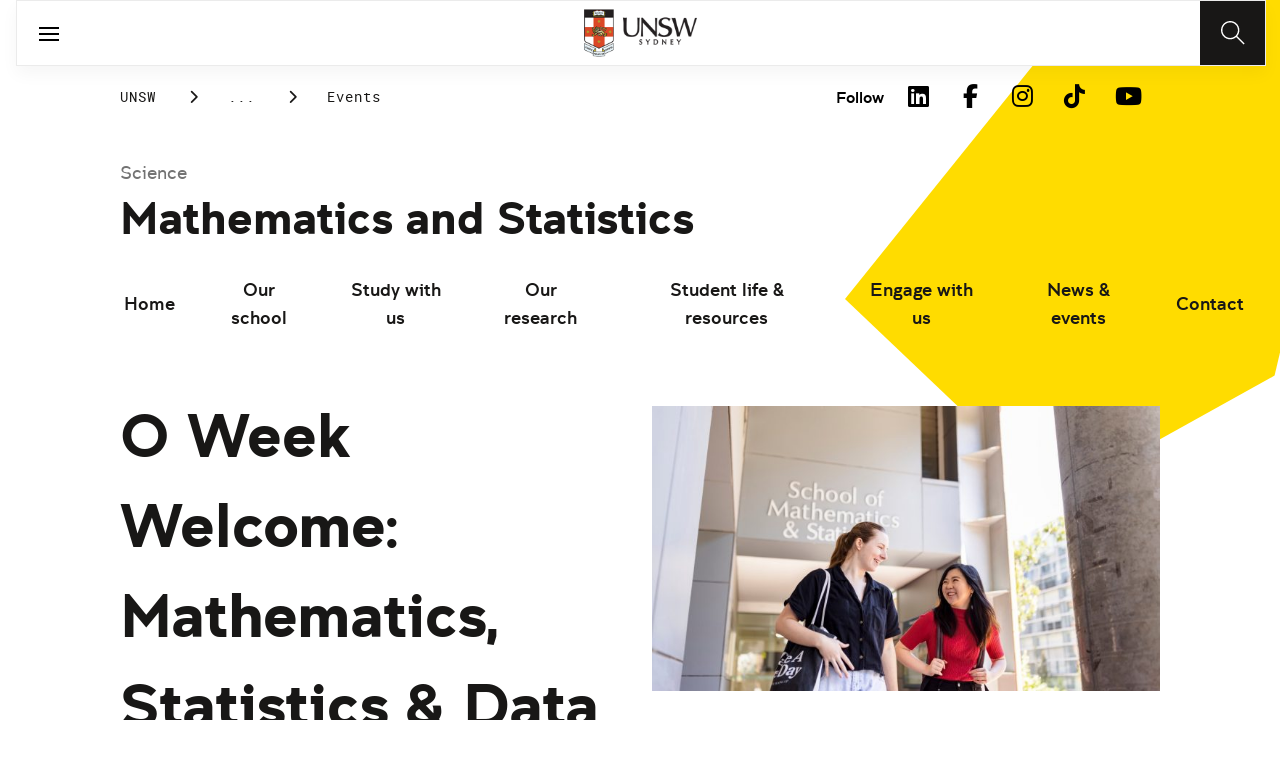

--- FILE ---
content_type: text/html;charset=utf-8
request_url: https://www.unsw.edu.au/science/our-schools/maths/news-events/events/o-week-welcome-2024
body_size: 17413
content:
<!DOCTYPE HTML>
<html lang="en">
    <head>
    <meta charset="UTF-8"/>
    <title>O Week Welcome: Mathematics, Statistics &amp; Data Science</title>
    
    
    <meta name="template" content="unsw-project-details-template"/>
    <meta name="viewport" content="width=device-width, initial-scale=1"/>
    

    
    

    <meta property="og:title" content="O Week Welcome: Mathematics, Statistics &amp; Data Science"/>
<meta property="og:url" content="https://www.unsw.edu.au/science/our-schools/maths/news-events/events/o-week-welcome-2024"/>
<meta property="og:type" content="website"/>
<meta property="og:site_name" content="UNSW Sites"/>
<meta property="twitter:card" content="summary_large_image"/>
<meta property="og:image" content="https://www.unsw.edu.au/content/dam/images/science/math-stats/students/2023-09-images/2021-12-fsr-content-science-photoshoot-0099.cropimg.width=700.crop=landscape.jpg"/>
<meta property="twitter:image" content="https://www.unsw.edu.au/content/dam/images/science/math-stats/students/2023-09-images/2021-12-fsr-content-science-photoshoot-0099.cropimg.width=700.crop=landscape.jpg"/>
<meta property="twitter:url" content="https://www.unsw.edu.au/science/our-schools/maths/news-events/events/o-week-welcome-2024"/>
<meta property="twitter:title" content="O Week Welcome: Mathematics, Statistics &amp; Data Science"/>
<meta property="twitter:image:alt" content="Mathematics photoshoot 2021"/>


    <meta name="viewport" content="width=device-width, initial-scale=1, shrink-to-fit=no"/>
<meta id="campaignContextHub" data-register="true"/>




<meta name="project-school" content="Wednesday 7 February 2024"/>
<meta name="project-research-area" content="1.30-2.30pm"/>
<meta name="project-title" content="O Week Welcome: Mathematics, Statistics &amp; Data Science"/>
<meta name="project-summary" content="If you're starting a Data Science or Advanced Maths degree, are a new postgraduate student, or are considering a major in Mathematics, Statistics or Data Science, you shouldn't miss our Term 1 O Week Welcome!
Receive a welcome to the School of Mathematics and Statistics, an introduction to key staff, hear about how to connect with our student societies, and have the opportunity to pose your questions.
Register
REGISTRATION IS NOW CLOSED
Register - the Eventbrite page features all of UNSW Science's O Week events.
Once on the Eventbrite page click the orange &quot;Get tickets&quot; button, in the pop up window scroll down to &quot;School of Mathematics &amp; Statistics&quot;, select the amount of tickets you require, and REGISTER with your details."/>


<meta name="project-date" content="07 February 2024"/>









    <style>
        :root {
            
            
            
            

            

            
        }
    </style>




    

    
        
        
            <script defer="defer" type="text/javascript" src="https://rum.hlx.page/.rum/@adobe/helix-rum-js@%5E2/dist/rum-standalone.js" data-routing="env=prod,tier=publish,ams=University of New South Wales"></script>
<link rel="canonical" href="https://www.unsw.edu.au/science/our-schools/maths/news-events/events/o-week-welcome-2024"/>
        
    
    


<link rel="preload" href="/etc.clientlibs/unsw-common/clientlibs/clientlib-vendor/fontawesome/resources/fa-brands-400.woff2" as="font" type="font/woff2" crossorigin/>
<link rel="preload" href="/etc.clientlibs/unsw-common/clientlibs/clientlib-vendor/fontawesome/resources/fa-solid-900.woff2" as="font" type="font/woff2" crossorigin/>

<link rel="preload" href="/etc.clientlibs/unsw-common/clientlibs/unsw-fonts/src/assets/resources/fonts/clancy/clancy-regular-webfont.woff2" as="font" type="font/woff2" crossorigin="anonymous"/>
<link rel="preload" href="/etc.clientlibs/unsw-common/clientlibs/unsw-fonts/src/assets/resources/fonts/clancy/clancy-regular-webfont.woff" as="font" type="font/woff" crossorigin="anonymous"/>

<link rel="preload" href="/etc.clientlibs/unsw-common/clientlibs/unsw-fonts/src/assets/resources/fonts/clancy/clancy-bold-webfont.woff2" as="font" type="font/woff2" crossorigin="anonymous"/>

<link rel="preload" href="/etc.clientlibs/unsw-common/clientlibs/unsw-fonts/src/assets/resources/fonts/clancy/clancy-light-webfont.woff2" as="font" type="font/woff2" crossorigin="anonymous"/>

<link rel="preload" href="/etc.clientlibs/unsw-common/clientlibs/unsw-fonts/src/assets/resources/fonts/roboto/roboto-regular-webfont.woff2" as="font" type="font/woff2" crossorigin/>
<link rel="preload" href="/etc.clientlibs/unsw-common/clientlibs/unsw-fonts/src/assets/resources/fonts/roboto/roboto-regular-webfont.woff" as="font" type="font/woff" crossorigin/>
<link rel="preload" href="/etc.clientlibs/unsw-common/clientlibs/unsw-fonts/src/assets/resources/fonts/roboto/roboto-bold-webfont.woff2" as="font" type="font/woff2" crossorigin/>

<link rel="preload" href="/etc.clientlibs/unsw-common/clientlibs/unsw-fonts/src/assets/resources/fonts/robotomono/robotomono-regular-webfont.woff2" as="font" type="font/woff2" crossorigin/>

<!-- Critical CSS -->

<link rel="stylesheet" href="/etc.clientlibs/unsw-common/clientlibs/clientlib-vendor/fontawesome.min.8.0.2.2026_0112_1210019_0007301153.css" type="text/css">
<link rel="stylesheet" href="/etc.clientlibs/unsw-common/clientlibs/unsw-fonts.min.8.0.2.2026_0112_1210019_0007301153.css" type="text/css">
<link rel="stylesheet" href="/etc.clientlibs/unsw-common/clientlibs/clientlib-common-base-critical.min.8.0.2.2026_0112_1210019_0007301153.css" type="text/css">




<link media="print" onload="this.media=&quot;all&quot;" rel="stylesheet" href="/etc.clientlibs/unsw-common/clientlibs/clientlib-common-components.min.8.0.2.2026_0112_1210019_0007301153.css" type="text/css">
<link media="print" onload="this.media=&quot;all&quot;" rel="stylesheet" href="/etc.clientlibs/unsw-common/clientlibs/clientlib-common-base-deferred.min.8.0.2.2026_0112_1210019_0007301153.css" type="text/css">
<link media="print" onload="this.media=&quot;all&quot;" rel="stylesheet" href="/etc.clientlibs/unsw-common/clientlibs/clientlib-ui-frontend.min.8.0.2.2026_0112_1210019_0007301153.css" type="text/css">
<link media="print" onload="this.media=&quot;all&quot;" rel="stylesheet" href="/etc.clientlibs/unsw-common/clientlibs/clientlib-site.min.8.0.2.2026_0112_1210019_0007301153.css" type="text/css">
<link media="print" onload="this.media=&quot;all&quot;" rel="stylesheet" href="/etc.clientlibs/unsw-common/clientlibs/clientlib-vendor/slick.min.8.0.2.2026_0112_1210019_0007301153.css" type="text/css">





<!-- injecting cloud service configuration scripts -->

<script src="//assets.adobedtm.com/5193c887f471/83c1721e06f3/launch-5f04fe5ed56c.min.js" async></script>


<!-- Including Intercom chat scripts -->


    
    
    

    

    
    
    

    
    <link rel="icon" sizes="192x192" href="/etc.clientlibs/unsw-common/clientlibs/clientlib-unsw-web-resources/resources/icon-192x192.png"/>
    <link rel="apple-touch-icon" sizes="180x180" href="/etc.clientlibs/unsw-common/clientlibs/clientlib-unsw-web-resources/resources/apple-touch-icon-180x180.png"/>
    <link rel="apple-touch-icon" sizes="167x167" href="/etc.clientlibs/unsw-common/clientlibs/clientlib-unsw-web-resources/resources/apple-touch-icon-167x167.png"/>
    <link rel="apple-touch-icon" sizes="152x152" href="/etc.clientlibs/unsw-common/clientlibs/clientlib-unsw-web-resources/resources/apple-touch-icon-152x152.png"/>
    <link rel="apple-touch-icon" sizes="120x120" href="/etc.clientlibs/unsw-common/clientlibs/clientlib-unsw-web-resources/resources/apple-touch-icon-120x120.png"/>
    <link rel="apple-touch-icon" sizes="114x114" href="/etc.clientlibs/unsw-common/clientlibs/clientlib-unsw-web-resources/resources/apple-touch-icon-114x114.png"/>
    <link rel="apple-touch-icon" sizes="100x100" href="/etc.clientlibs/unsw-common/clientlibs/clientlib-unsw-web-resources/resources/apple-touch-icon-100x100.png"/>
    <link rel="apple-touch-icon" sizes="76x76" href="/etc.clientlibs/unsw-common/clientlibs/clientlib-unsw-web-resources/resources/apple-touch-icon-76x76.png"/>
    <link rel="apple-touch-icon" sizes="72x72" href="/etc.clientlibs/unsw-common/clientlibs/clientlib-unsw-web-resources/resources/apple-touch-icon-72x72.png"/>
    <link rel="apple-touch-icon" sizes="57x57" href="/etc.clientlibs/unsw-common/clientlibs/clientlib-unsw-web-resources/resources/apple-touch-icon-57x57.png"/>
    <link rel="apple-touch-icon" href="/etc.clientlibs/unsw-common/clientlibs/clientlib-unsw-web-resources/resources/apple-touch-icon.png"/>
    <link rel="apple-touch-icon-precomposed" sizes="180x180" href="/etc.clientlibs/unsw-common/clientlibs/clientlib-unsw-web-resources/resources/apple-touch-icon-180x180-precomposed.png"/>
    <link rel="apple-touch-icon-precomposed" sizes="167x167" href="/etc.clientlibs/unsw-common/clientlibs/clientlib-unsw-web-resources/resources/apple-touch-icon-167x167-precomposed.png"/>
    <link rel="apple-touch-icon-precomposed" sizes="152x152" href="/etc.clientlibs/unsw-common/clientlibs/clientlib-unsw-web-resources/resources/apple-touch-icon-152x152-precomposed.png"/>
    <link rel="apple-touch-icon-precomposed" sizes="120x120" href="/etc.clientlibs/unsw-common/clientlibs/clientlib-unsw-web-resources/resources/apple-touch-icon-120x120-precomposed.png"/>
    <link rel="apple-touch-icon-precomposed" sizes="114x114" href="/etc.clientlibs/unsw-common/clientlibs/clientlib-unsw-web-resources/resources/apple-touch-icon-114x114-precomposed.png"/>
    <link rel="apple-touch-icon-precomposed" sizes="100x100" href="/etc.clientlibs/unsw-common/clientlibs/clientlib-unsw-web-resources/resources/apple-touch-icon-100x100-precomposed.png"/>
    <link rel="apple-touch-icon-precomposed" sizes="76x76" href="/etc.clientlibs/unsw-common/clientlibs/clientlib-unsw-web-resources/resources/apple-touch-icon-76x76-precomposed.png"/>
    <link rel="apple-touch-icon-precomposed" sizes="72x72" href="/etc.clientlibs/unsw-common/clientlibs/clientlib-unsw-web-resources/resources/apple-touch-icon-72x72-precomposed.png"/>
    <link rel="apple-touch-icon-precomposed" sizes="57x57" href="/etc.clientlibs/unsw-common/clientlibs/clientlib-unsw-web-resources/resources/apple-touch-icon-57x57-precomposed.png"/>
    <link rel="apple-touch-icon-precomposed" href="/etc.clientlibs/unsw-common/clientlibs/clientlib-unsw-web-resources/resources/apple-touch-icon-precomposed.png"/>
    <meta name="msapplication-square310x310logo" content="/etc.clientlibs/unsw-common/clientlibs/clientlib-unsw-web-resources/resources/icon-310x310.png"/>
    <meta name="msapplication-wide310x150logo" content="/etc.clientlibs/unsw-common/clientlibs/clientlib-unsw-web-resources/resources/icon-310x150.png"/>
    <meta name="msapplication-square150x150logo" content="/etc.clientlibs/unsw-common/clientlibs/clientlib-unsw-web-resources/resources/icon-150x150.png"/>
    <meta name="msapplication-square70x70logo" content="/etc.clientlibs/unsw-common/clientlibs/clientlib-unsw-web-resources/resources/icon-70x70.png"/>

    
</head>
    <body class="v1 profile page basicpage uds-grid background-shape--default-yellow unsw-brand-theme ">
        
        
            


            
    <div id="page-analytics" data-analytics-pageName="o-week-welcome-2024" data-analytics-pageTitle="O Week Welcome: Mathematics, Statistics &amp; Data Science" data-analytics-siteName="UNSW Sites" data-analytics-tealiumEvent="en-page-view" data-analytics-timeParting="21 Jan 2026|WEDNESDAY|18:15:44" data-analytics-country="au" data-analytics-language="en">
    </div>
    <div id="category-analytics">
        <div data-analytics-siteSection="Mathematics &amp; Statistics"></div>
    
        <div data-analytics-siteSection="News &amp; events"></div>
    
        <div data-analytics-siteSection="Events"></div>
    
        <div data-analytics-siteSection="O Week Welcome: Mathematics, Statistics &amp; Data Science"></div>
    </div>
    
    <script type="text/javascript">
        let getUtmData = function() {
            let utmData = new Map();
            let queryParams = new URLSearchParams(window.location.search);
            for (const [key, value] of queryParams.entries()) {
                if (key.startsWith("utm_")) {
                    utmData.set(key, value);
                }
            }
            return Object.fromEntries(utmData);
        }
        // The root object for unswAepData
        window.unswAepData = {
            pageinfo: JSON.parse("{\x22siteName\x22:\x22UNSW Sites\x22,\x22pageHierarchy\x22:[\x22Mathematics \x26 Statistics\x22,\x22News \x26 events\x22,\x22Events\x22,\x22O Week Welcome: Mathematics, Statistics \x26 Data Science\x22],\x22siteCategory\x22:\x22Mathematics \x26 Statistics\x22,\x22platformType\x22:\x22AEM\x22,\x22timeParting\x22:\x2221 Jan 2026|WEDNESDAY|18:15:44\x22,\x22buildVersion\x22:\x226.5.21.0\x22,\x22pageName\x22:\x22unsw sites:maths:news\u002Devents:events:o\u002Dweek\u002Dwelcome\u002D2024\x22,\x22pageTitle\x22:\x22O Week Welcome: Mathematics, Statistics \x26 Data Science\x22,\x22buildDate\x22:\x222024\u002D02\u002D09\x22,\x22language\x22:\x22en\x22,\x22country\x22:\x22au\x22,\x22AEMdesignVersion\x22:\x22AEM\u002D6.5.21.0\x22}"),
            marketinginfo: getUtmData(),
            userinfo: {} // TODO
        };
        let previousName = document.referrer;
        if (window.localStorage) {
            let previousNameLocal = localStorage.getItem('unswAepData-previousName');
            if (previousNameLocal && previousNameLocal !== window.unswAepData.pageinfo.pageName) {
                previousName = previousNameLocal;
            }
            localStorage.setItem('unswAepData-previousName', window.unswAepData.pageinfo.pageName);
        }

        window.unswAepData.pageinfo = Object.assign(window.unswAepData.pageinfo, {
            pageURL: location.href,
            referringURL: document.referrer,
            previousPage: previousName,
            hostname: location.hostname,
        });

        window.adobeDataLayer = window.adobeDataLayer || [];
        window.adobeDataLayer.push({
            event: "pageview",
            pageinfo:  window.unswAepData.pageinfo,
            marketinginfo: window.unswAepData.marketinginfo,
            userInfo: { ...window.unswAepData.userinfo },
        });
    </script>






<main class="root responsivegrid">


<div class="aem-Grid aem-Grid--12 aem-Grid--small--12 aem-Grid--default--12 ">
    
    <div class="skip-to-source aem-GridColumn aem-GridColumn--default--12"><span data-component_type="skip-to-source" data-component_id="skip-link-1397440659" data-component_title="Skip to: Source">
    

    <div class="skip-to">
        <div class="skip-to-content">
            <a href="#main-content" data-click_name="Skip to Main Content" class="skip-to--link nav3">
                Skip to Main Content
            </a>
        </div>
    </div>
</span>
</div>
<div class="experience-fragment experiencefragment aem-GridColumn aem-GridColumn--default--12"><span data-component_type="experience-fragment" data-component_id="experiencefragment_announcement-1155804353" data-component_title="O Week Welcome: Mathematics, Statistics &amp; Data Science">
    
        
            
        
        

        
    
</span>
</div>
<div class="experience-fragment experiencefragment aem-GridColumn aem-GridColumn--default--12"><span data-component_type="experience-fragment" data-component_id="experiencefragment_header-1269733189" data-component_title="O Week Welcome: Mathematics, Statistics &amp; Data Science">
    
        
            
        
        

        <div class="xfpage page basicpage">

    



<div class="xf-content-height">
    


<div class="aem-Grid aem-Grid--12 aem-Grid--default--12 ">
    
    <div class="globalheader aem-GridColumn aem-GridColumn--default--12">
    



<span data-component_type="globalheader" data-component_id="globalheader-991204056" data-component_title="UNSW School of Mathematics and Statistics">
<header>
   <div class="site-header-new desktop sticky">
      <div class="main-nav nav-placeholder"></div>
      <div class="main-nav">
         <a class="site-logo" href="https://www.unsw.edu.au" data-click_category="globalheader" data-click_id="globalheader-fc9f855e" data-click_title="UNSW School of Mathematics and Statistics" data-click_name="Home" title="Home" rel="home">
            <img alt="UNSW Logo" src="/content/dam/images/graphics/logos/unsw/unsw_0.png"/>
         </a>
         
         
         <nav aria-label="Desktop main header">
            <ul class="nav-root " role="menu">
               <li class="nav-item  " role="menuitem">
   <a href="/study" data-click_category="globalheader-section" data-click_id="item-1591835312842-4174634d" data-click_title="UNSW School of Mathematics and Statistics" data-click_name="Study" target="_self">
    <span class="nav-title">Study</span>
    
   </a>
   
   
</li>


            
               <li class="nav-item  " role="menuitem">
   <a href="https://research.unsw.edu.au/" data-click_category="globalheader-section" data-click_id="item-1591835315383-4752e597" data-click_title="UNSW School of Mathematics and Statistics" data-click_name="Research" target="_self">
    <span class="nav-title">Research</span>
    
   </a>
   
   
</li>


            
               <li class="nav-item  " role="menuitem">
   <a href="https://www.unsw.edu.au" data-click_category="globalheader-section" data-click_id="item-1591835317342-dc63c302" data-click_title="UNSW School of Mathematics and Statistics" data-click_name="Engage with Us" target="_self">
    <span class="nav-title">Engage with Us</span>
    
   </a>
   
   
</li>


            
               <li class="nav-item  " role="menuitem">
   <a href="/about-us" data-click_category="globalheader-section" data-click_id="item-1591835319459-e418b8dd" data-click_title="UNSW School of Mathematics and Statistics" data-click_name="About Us" target="_self">
    <span class="nav-title">About Us</span>
    
   </a>
   
   
</li>


            </ul>
            <div class="mega-menu"></div>
         </nav>
         <button class="search-btn" aria-label="Search" data-click_category="globalheader" data-click_id="globalheader-29623f53" data-click_title="UNSW School of Mathematics and Statistics" data-click_name="Search button">
         </button>
      </div>
      <div class="top-nav">
<nav class="nav-root " aria-label="Top header">
    <ul>
        <li class="nav-item">
            <a href="https://newsroom.unsw.edu.au" target="_blank" data-click_category="topnav" data-click_id="topnav-9e321bd3" data-click_title="UNSW School of Mathematics and Statistics" data-click_name="News">
                
                <span class="nav-title">News</span>
                <div class="icon external-link-icon">
                    <i class="fa fa-external-link-alt" role="img" aria-label="opens in a new tab / window"></i>
                </div>
            </a>
        </li>
    
        <li class="nav-item">
            <a href="https://www.events.unsw.edu.au/" target="_blank" data-click_category="topnav" data-click_id="topnav-a83ebe88" data-click_title="UNSW School of Mathematics and Statistics" data-click_name="Events">
                
                <span class="nav-title">Events</span>
                <div class="icon external-link-icon">
                    <i class="fa fa-external-link-alt" role="img" aria-label="opens in a new tab / window"></i>
                </div>
            </a>
        </li>
    
        <li class="nav-item">
            <a href="https://my.unsw.edu.au" target="_blank" data-click_category="topnav" data-click_id="topnav-662a4ebc" data-click_title="UNSW School of Mathematics and Statistics" data-click_name="myUNSW">
                
                <span class="nav-title">myUNSW</span>
                <div class="icon external-link-icon">
                    <i class="fa fa-external-link-alt" role="img" aria-label="opens in a new tab / window"></i>
                </div>
            </a>
        </li>
    
        <li class="nav-item">
            <a href="https://unsw.sharepoint.com/sites/maths-stats-staff" target="_blank" data-click_category="topnav" data-click_id="topnav-3ec2d155" data-click_title="UNSW School of Mathematics and Statistics" data-click_name="Staff intranet">
                
                <span class="nav-title">Staff intranet</span>
                <div class="icon external-link-icon">
                    <i class="fa fa-external-link-alt" role="img" aria-label="opens in a new tab / window"></i>
                </div>
            </a>
        </li>
    
        <li class="nav-item">
            <a href="https://www.alumni.giving.unsw.edu.au/alumni" target="_blank" data-click_category="topnav" data-click_id="topnav-8aa27b3b" data-click_title="UNSW School of Mathematics and Statistics" data-click_name="Alumni &amp; Giving">
                
                <span class="nav-title">Alumni &amp; Giving</span>
                <div class="icon external-link-icon">
                    <i class="fa fa-external-link-alt" role="img" aria-label="opens in a new tab / window"></i>
                </div>
            </a>
        </li>
    </ul>
</nav>

</div>

    


   </div>
   <div class="site-header-new mobile">
      <button class="menu-btn" aria-label="open menu" data-click_category="globalheader" data-click_id="globalheader-0ea56aad" data-click_title="UNSW School of Mathematics and Statistics" data-click_name="Search line">
         <span class="line line-one"></span>
         <span class="line line-two"></span>
      </button>
      <a class="site-logo" href="https://www.unsw.edu.au" data-click_category="globalheader" data-click_id="globalheader-0f95dcaf" data-click_title="UNSW School of Mathematics and Statistics" data-click_name="Home" title="Home" rel="home">
         <img alt="UNSW Logo" src="/content/dam/images/graphics/logos/unsw/unsw_0.png"/>
      </a>
      
      <button class="search-btn" aria-label="Search" data-click_category="globalheader" data-click_id="globalheader-e4c25b30" data-click_title="UNSW School of Mathematics and Statistics" data-click_name="Search button">
      </button>
      <div class="drawer hidden">
         <nav class="main-nav" aria-label="Mobile main header">
            <ul class="nav-root globalheader.html" data-logolink="https://www.unsw.edu.au">
            </ul>
         </nav>
         <nav class="top-nav" aria-label="Mobile top header"></nav>
      </div>
   </div>
</header>

   <div role="search" aria-label="search" class="header-overlay">
      <div class="overlay-content">
         <form class="search-form" data-search-url="/content/unsw-sites/au/en/science/search-results.html#scope=science&amp;search={searchTerm}">
            <div class="search-field">
               <label for="search-popover-term">Type in a search term</label>
               <input id="search-popover-term" type="text" name="searchTerm" aria-label="Type in a search term"/>
            </div>
            <div class="search-clear">
               <button type="reset" aria-label="clear and close" data-click_category="globalheader" data-click_id="globalheader-e35845f6" data-click_title="UNSW School of Mathematics and Statistics" data-click_name="Reset search term">
                   <span class="line line-one"></span>
                   <span class="line line-two"></span>
               </button>
            </div>
            <ul class="suggestions">
               <li>
                  <button type="submit" data-click_category="globalheader" data-click_id="globalheader-69c98109" data-click_title="UNSW School of Mathematics and Statistics" data-click_name="Search">
                  <span>Search</span>
                  <span class="fas fa-search"></span>
                  </a>
               </li>
            </ul>
            
         </form>
      </div>
   </div>


</span>
</div>

    
</div>

</div></div>

    
</span>
</div>
<div class="spacer aem-GridColumn aem-GridColumn--default--12">


    

<span data-component_type="spacer" data-component_id="spacer-1895600481" data-component_title="Spacer Component">
<div class="cmp-spacer__xsmall"></div>
</span>
</div>
<div class="breadcrumb spacermargin aem-GridColumn--small--none aem-GridColumn--default--none aem-GridColumn aem-GridColumn--small--12 aem-GridColumn--offset--small--0 aem-GridColumn--default--6 aem-GridColumn--offset--default--0">


   
   
   
      <!-- START .breadcrumbs -->
<div class="breadcrumbs" data-component_type="breadcrumb" data-component_id="breadcrumb-938732526" data-component_title="O Week Welcome: Mathematics, Statistics &amp; Data Science">
     <nav class="breadcrumbs-wrapper" aria-label="breadcrumbs">
        <ol itemprop="breadcrumb">
            <li class=" breadcrumb">
            	<a href="/" data-click_category="breadcrumb" data-click_id="breadcrumb-2c2edfd7" data-click_title="O Week Welcome: Mathematics, Statistics &amp; Data Science" data-click_name="UNSW">UNSW</a>
                
                <i class="icon-chevron fa-solid fa-chevron-right" aria-hidden="true"></i>
            </li>
        
            <li class=" breadcrumb">
            	
                <a href="/science" data-click_category="breadcrumb" data-click_id="breadcrumb-aac8f84b" data-click_title="O Week Welcome: Mathematics, Statistics &amp; Data Science" data-click_name="Science">Science</a>
                <i class="icon-chevron fa-solid fa-chevron-right" aria-hidden="true"></i>
            </li>
        
            <li class=" breadcrumb">
            	
                <a href="/science/our-schools" data-click_category="breadcrumb" data-click_id="breadcrumb-285bba8b" data-click_title="O Week Welcome: Mathematics, Statistics &amp; Data Science" data-click_name="Our schools">Our schools</a>
                <i class="icon-chevron fa-solid fa-chevron-right" aria-hidden="true"></i>
            </li>
        
            <li class=" breadcrumb">
            	
                <a href="/science/our-schools/maths" data-click_category="breadcrumb" data-click_id="breadcrumb-252a4221" data-click_title="O Week Welcome: Mathematics, Statistics &amp; Data Science" data-click_name="Mathematics &amp; Statistics">Mathematics &amp; Statistics</a>
                <i class="icon-chevron fa-solid fa-chevron-right" aria-hidden="true"></i>
            </li>
        
            <li class=" breadcrumb">
            	
                <a href="/science/our-schools/maths/news-events" data-click_category="breadcrumb" data-click_id="breadcrumb-b74802fd" data-click_title="O Week Welcome: Mathematics, Statistics &amp; Data Science" data-click_name="News &amp; events">News &amp; events</a>
                <i class="icon-chevron fa-solid fa-chevron-right" aria-hidden="true"></i>
            </li>
        
            <li class=" breadcrumb">
            	
                <a href="/science/our-schools/maths/news-events/events" data-click_category="breadcrumb" data-click_id="breadcrumb-59492051" data-click_title="O Week Welcome: Mathematics, Statistics &amp; Data Science" data-click_name="Events">Events</a>
                <i class="icon-chevron fa-solid fa-chevron-right" aria-hidden="true"></i>
            </li>
        </ol>
    </nav>
</div>

    

<!-- END .breadcrumbs -->

   

</div>
<div class="experience-fragment experiencefragment aem-GridColumn--small--none aem-GridColumn--default--none aem-GridColumn aem-GridColumn--small--12 aem-GridColumn--offset--small--0 aem-GridColumn--default--6 aem-GridColumn--offset--default--0"><span data-component_type="experience-fragment" data-component_id="experiencefragment_social-1593953317" data-component_title="O Week Welcome: Mathematics, Statistics &amp; Data Science">
    
        
        <div class="xfpage page basicpage">

    



<div class="xf-content-height">
    


<div class="aem-Grid aem-Grid--12 aem-Grid--default--12 ">
    
    <div class="socialfollow aem-GridColumn--default--none aem-GridColumn aem-GridColumn--default--10 aem-GridColumn--offset--default--0">
<div data-component_type="socialfollow" data-component_id="socialfollow-689559884" data-component_title="Social Follow">
   <div class="rightalign uds-social-follow">
      <h2 class="toggle" data-click_name="Follow" data-click_category="socialfollow" data-click_id="socialfollow-736ae72f" data-click_title="Social Follow" aria-expanded="false" tabindex="0">
         Follow
      </h2>
      <a data-click_name="Follow" data-click_category="socialfollow" data-click_id="socialfollow-46804184" data-click_title="Social Follow" target="_blank" href="https://www.unsw.edu.au/socialmedia">Follow</a>
      
      <ul class="list">
         
            <li>
               <a href="https://www.linkedin.com/school/unsw/" target="_blank" rel="nofollow" data-click_name="LinkedIn" data-click_category="socialfollow" data-click_id="socialfollow-270749ba" data-click_title="Social Follow">
                  <i class="fab fa-linkedin-in" aria-hidden="true"></i>
                  <span class="screen-reader-only">LinkedIn</span>
               </a>
            </li>
         
            <li>
               <a href="https://www.facebook.com/unsw" target="_blank" rel="nofollow" data-click_name="Facebook" data-click_category="socialfollow" data-click_id="socialfollow-e55ea0bd" data-click_title="Social Follow">
                  <i class="fab fa-facebook-f" aria-hidden="true"></i>
                  <span class="screen-reader-only">Facebook</span>
               </a>
            </li>
         
            <li>
               <a href="https://www.instagram.com/unsw/" target="_blank" rel="nofollow" data-click_name="Instagram" data-click_category="socialfollow" data-click_id="socialfollow-4dc46945" data-click_title="Social Follow">
                  <i class="fab fa-instagram" aria-hidden="true"></i>
                  <span class="screen-reader-only">Instagram</span>
               </a>
            </li>
         
            <li>
               <a href="https://www.tiktok.com/@unsw" target="_blank" rel="nofollow" data-click_name="TikTok" data-click_category="socialfollow" data-click_id="socialfollow-4857119f" data-click_title="Social Follow">
                  <i class="fab fa-tiktok" aria-hidden="true"></i>
                  <span class="screen-reader-only">TikTok</span>
               </a>
            </li>
         
            <li>
               <a href="https://www.youtube.com/unsw" target="_blank" rel="nofollow" data-click_name="YouTube" data-click_category="socialfollow" data-click_id="socialfollow-72efd303" data-click_title="Social Follow">
                  <i class="fab fa-youtube" aria-hidden="true"></i>
                  <span class="screen-reader-only">YouTube</span>
               </a>
            </li>
         
      </ul>
   </div>
</div>

    

</div>

    
</div>

</div></div>


        
    
</span>
</div>
<div class="sub-navigation aem-GridColumn aem-GridColumn--default--12">


    <div class="dropdown-version sticky">
        <div class="sub-navigation--dropdown">
            <div>
                
                <a href="/science" class="sub-navigation-dropdown--desktop-sub">Science</a>
                
                <a href="/science/our-schools/maths" class="sub-navigation-dropdown--desktop-heading" data-current-nav-status-title="Mathematics and Statistics" data-current-nav-status-href="/content/unsw-sites/au/en/science/our-schools/maths.html">Mathematics and Statistics</a>
                <div class="sub-navigation-dropdown-container-wrapper">
                    <div class="sub-navigation-dropdown-container nav-placeholder"></div>
                    <div class="sub-navigation-dropdown-container">
                        <nav class="sub-navigation-dropdown" aria-label="Page dropdown">
                            
    <ul class="first-level-menu" role="menubar">
        
    
    
        <li class="first-level-menu--item  " role="menuitem">
            
    
    <a href="/science/our-schools/maths/home" data-click_category="sub-navigation" data-click_id="subnavigation-1d7350bc" data-click_title="Sub Navigation" data-click_name="Home" target="_self">
        Home
    </a>

            
            
        </li>
    
    

    
        
    
    
        <li class="first-level-menu--item  has-submenu " role="menuitem">
            
    
    <a href="/science/our-schools/maths/our-school" data-click_category="sub-navigation" data-click_id="subnavigation-1fd76027" data-click_title="Sub Navigation" data-click_name="Our school" aria-haspopup="true" target="_self">
        Our school
    </a>

            
            
    <ul class="second-level-menu" role="menu">
        
    
    
        <li class="second-level-menu--item  has-submenu " role="menuitem">
            
    
    <a href="/science/our-schools/maths/our-school/directory" data-click_category="sub-navigation" data-click_id="subnavigation-4bb30de7" data-click_title="Sub Navigation" data-click_name="Directory" aria-haspopup="true" target="_self">
        Directory
    </a>

            
            
    <ul class="third-level-menu" role="menu">
        
    
    
        <li class="third-level-menu--item  " role="menuitem">
            
    
    <a href="/science/our-schools/maths/our-school/directory/staff-directory" data-click_category="sub-navigation" data-click_id="subnavigation-ab6531f7" data-click_title="Sub Navigation" data-click_name="Staff directory" target="_self">
        Staff directory
    </a>

            
            
        </li>
    
    

    </ul>

        </li>
    
    

    
        
    
    
        <li class="second-level-menu--item  has-submenu " role="menuitem">
            
    
    <a href="/science/our-schools/maths/our-school/departments" data-click_category="sub-navigation" data-click_id="subnavigation-140b2755" data-click_title="Sub Navigation" data-click_name="Departments" aria-haspopup="true" target="_self">
        Departments
    </a>

            
            
    <ul class="third-level-menu" role="menu">
        
    
    
        <li class="third-level-menu--item  " role="menuitem">
            
    
    <a href="/science/our-schools/maths/our-school/departments/applied-mathematics" data-click_category="sub-navigation" data-click_id="subnavigation-d14a5016" data-click_title="Sub Navigation" data-click_name="Department of Applied Mathematics" target="_self">
        Department of Applied Mathematics
    </a>

            
            
        </li>
    
    

    
        
    
    
        <li class="third-level-menu--item  " role="menuitem">
            
    
    <a href="/science/our-schools/maths/our-school/departments/pure-mathematics" data-click_category="sub-navigation" data-click_id="subnavigation-9ba751bd" data-click_title="Sub Navigation" data-click_name="Department of Pure Mathematics" target="_self">
        Department of Pure Mathematics
    </a>

            
            
        </li>
    
    

    
        
    
    
        <li class="third-level-menu--item  " role="menuitem">
            
    
    <a href="/science/our-schools/maths/our-school/departments/statistics" data-click_category="sub-navigation" data-click_id="subnavigation-484d09e8" data-click_title="Sub Navigation" data-click_name="Department of Statistics" target="_self">
        Department of Statistics
    </a>

            
            
        </li>
    
    

    </ul>

        </li>
    
    

    
        
    
    
        <li class="second-level-menu--item  has-submenu " role="menuitem">
            
    
    <a href="/science/our-schools/maths/our-school/spotlight-on-our-people" data-click_category="sub-navigation" data-click_id="subnavigation-8414c34e" data-click_title="Sub Navigation" data-click_name="Spotlight on our people" aria-haspopup="true" target="_self">
        Spotlight on our people
    </a>

            
            
    <ul class="third-level-menu" role="menu">
        
    
    
        <li class="third-level-menu--item  " role="menuitem">
            
    
    <a href="/science/our-schools/maths/our-school/spotlight-on-our-people/mathematics-statistics-youtube" data-click_category="sub-navigation" data-click_id="subnavigation-b27329ad" data-click_title="Sub Navigation" data-click_name="Our academics on YouTube" target="_self">
        Our academics on YouTube
    </a>

            
            
        </li>
    
    

    
        
    
    
        <li class="third-level-menu--item  " role="menuitem">
            
    
    <a href="/science/our-schools/maths/our-school/spotlight-on-our-people/history-school" data-click_category="sub-navigation" data-click_id="subnavigation-e6299ac5" data-click_title="Sub Navigation" data-click_name="History of the school" target="_self">
        History of the school
    </a>

            
            
        </li>
    
    

    </ul>

        </li>
    
    

    
        
    
    
        <li class="second-level-menu--item  " role="menuitem">
            
    
    <a href="/science/our-schools/maths/our-school/visitors-guide-school-mathematics-and-statistics-unsw" data-click_category="sub-navigation" data-click_id="subnavigation-8a4d1a2e" data-click_title="Sub Navigation" data-click_name="Visitor&#39;s guide" target="_self">
        Visitor&#39;s guide
    </a>

            
            
        </li>
    
    

    
        
    
    
        <li class="second-level-menu--item  " role="menuitem">
            
    
    <a href="/science/our-schools/maths/our-school/school-advisory-board" data-click_category="sub-navigation" data-click_id="subnavigation-ec71d405" data-click_title="Sub Navigation" data-click_name="School Advisory Board" target="_self">
        School Advisory Board
    </a>

            
            
        </li>
    
    

    
        
    
    
        <li class="second-level-menu--item  " role="menuitem">
            
    
    <a href="/science/our-schools/maths/our-school/equity-diversity-inclusion" data-click_category="sub-navigation" data-click_id="subnavigation-05be8875" data-click_title="Sub Navigation" data-click_name="Equity Diversity &amp; Inclusion" target="_self">
        Equity Diversity &amp; Inclusion
    </a>

            
            
        </li>
    
    

    </ul>

        </li>
    
    

    
        
    
    
        <li class="first-level-menu--item  " role="menuitem">
            
    
    <a href="/science/our-schools/maths/study-with-us" data-click_category="sub-navigation" data-click_id="subnavigation-9c2bd4ab" data-click_title="Sub Navigation" data-click_name="Study with us" target="_self">
        Study with us
    </a>

            
            
        </li>
    
    

    
        
    
    
        <li class="first-level-menu--item  has-submenu " role="menuitem">
            
    
    <a href="/science/our-schools/maths/our-research" data-click_category="sub-navigation" data-click_id="subnavigation-3476c5ce" data-click_title="Sub Navigation" data-click_name="Our research" aria-haspopup="true" target="_self">
        Our research
    </a>

            
            
    <ul class="second-level-menu" role="menu">
        
    
    
        <li class="second-level-menu--item  has-submenu " role="menuitem">
            
    
    <a href="/science/our-schools/maths/our-research/current-and-past-grants" data-click_category="sub-navigation" data-click_id="subnavigation-fdce41dd" data-click_title="Sub Navigation" data-click_name="Research grants" aria-haspopup="true" target="_self">
        Research grants
    </a>

            
            
    <ul class="third-level-menu" role="menu">
        
    
    
        <li class="third-level-menu--item  " role="menuitem">
            
    
    <a href="/science/our-schools/maths/our-research/current-and-past-grants/earlier-research-grants" data-click_category="sub-navigation" data-click_id="subnavigation-0428d531" data-click_title="Sub Navigation" data-click_name="Earlier research grants" target="_self">
        Earlier research grants
    </a>

            
            
        </li>
    
    

    </ul>

        </li>
    
    

    
        
    
    
        <li class="second-level-menu--item  " role="menuitem">
            
    
    <a href="/science/our-schools/maths/our-research/ranking-our-research" data-click_category="sub-navigation" data-click_id="subnavigation-2dc60581" data-click_title="Sub Navigation" data-click_name="Ranking our research" target="_self">
        Ranking our research
    </a>

            
            
        </li>
    
    

    
        
    
    
        <li class="second-level-menu--item  " role="menuitem">
            
    
    <a href="/science/our-schools/maths/our-research/stats-central" data-click_category="sub-navigation" data-click_id="subnavigation-fd1e9c6f" data-click_title="Sub Navigation" data-click_name="Stats Central" target="_self">
        Stats Central
    </a>

            
            
        </li>
    
    

    
        
    
    
        <li class="second-level-menu--item  " role="menuitem">
            
    
    <a href="/science/our-schools/maths/our-research/data-science-hub" data-click_category="sub-navigation" data-click_id="subnavigation-7c249ded" data-click_title="Sub Navigation" data-click_name="UNSW Data Science Hub" target="_self">
        UNSW Data Science Hub
    </a>

            
            
        </li>
    
    

    
        
    
    
        <li class="second-level-menu--item  " role="menuitem">
            
    
    <a href="/science/our-schools/maths/our-research/research-groups" data-click_category="sub-navigation" data-click_id="subnavigation-6bb052f2" data-click_title="Sub Navigation" data-click_name="Research groups" target="_self">
        Research groups
    </a>

            
            
        </li>
    
    

    
        
    
    
        <li class="second-level-menu--item  " role="menuitem">
            
    
    <a href="/science/our-schools/maths/our-research/nexus" data-click_category="sub-navigation" data-click_id="subnavigation-54b6fa35" data-click_title="Sub Navigation" data-click_name="Research Nexus" target="_self">
        Research Nexus
    </a>

            
            
        </li>
    
    

    </ul>

        </li>
    
    

    
        
    
    
        <li class="first-level-menu--item  has-submenu " role="menuitem">
            
    
    <a href="/science/our-schools/maths/student-life-resources" data-click_category="sub-navigation" data-click_id="subnavigation-c9d228bc" data-click_title="Sub Navigation" data-click_name="Student life &amp; resources" aria-haspopup="true" target="_self">
        Student life &amp; resources
    </a>

            
            
    <ul class="second-level-menu" role="menu">
        
    
    
        <li class="second-level-menu--item  has-submenu " role="menuitem">
            
    
    <a href="/science/our-schools/maths/student-life-resources/undergraduate" data-click_category="sub-navigation" data-click_id="subnavigation-7d2e0471" data-click_title="Sub Navigation" data-click_name="Undergraduate" aria-haspopup="true" target="_self">
        Undergraduate
    </a>

            
            
    <ul class="third-level-menu" role="menu">
        
    
    
        <li class="third-level-menu--item  " role="menuitem">
            
    
    <a href="/science/our-schools/maths/student-life-resources/undergraduate/undergraduate-courses" data-click_category="sub-navigation" data-click_id="subnavigation-37c64ff3" data-click_title="Sub Navigation" data-click_name="Undergraduate courses" target="_self">
        Undergraduate courses
    </a>

            
            
        </li>
    
    

    
        
    
    
        <li class="third-level-menu--item  " role="menuitem">
            
    
    <a href="/science/our-schools/maths/student-life-resources/undergraduate/programs-and-courses" data-click_category="sub-navigation" data-click_id="subnavigation-acf5c2d0" data-click_title="Sub Navigation" data-click_name="Programs and courses" target="_self">
        Programs and courses
    </a>

            
            
        </li>
    
    

    
        
    
    
        <li class="third-level-menu--item  " role="menuitem">
            
    
    <a href="/science/our-schools/maths/student-life-resources/undergraduate/third-year-project-courses" data-click_category="sub-navigation" data-click_id="subnavigation-40007978" data-click_title="Sub Navigation" data-click_name="Third year project" target="_self">
        Third year project
    </a>

            
            
        </li>
    
    

    
        
    
    
        <li class="third-level-menu--item  " role="menuitem">
            
    
    <a href="/science/our-schools/maths/student-life-resources/undergraduate/choosing-your-major" data-click_category="sub-navigation" data-click_id="subnavigation-0112b0b7" data-click_title="Sub Navigation" data-click_name="Choosing your major" target="_self">
        Choosing your major
    </a>

            
            
        </li>
    
    

    
        
    
    
        <li class="third-level-menu--item  " role="menuitem">
            
    
    <a href="/science/our-schools/maths/student-life-resources/undergraduate/scholarships" data-click_category="sub-navigation" data-click_id="subnavigation-de993725" data-click_title="Sub Navigation" data-click_name="Scholarships" target="_self">
        Scholarships
    </a>

            
            
        </li>
    
    

    
        
    
    
        <li class="third-level-menu--item  " role="menuitem">
            
    
    <a href="/science/our-schools/maths/student-life-resources/undergraduate/prizes" data-click_category="sub-navigation" data-click_id="subnavigation-240d40c8" data-click_title="Sub Navigation" data-click_name="Prizes" target="_self">
        Prizes
    </a>

            
            
        </li>
    
    

    
        
    
    
        <li class="third-level-menu--item  " role="menuitem">
            
    
    <a href="/science/our-schools/maths/student-life-resources/undergraduate/simon-marais-mathematics-competition" data-click_category="sub-navigation" data-click_id="subnavigation-26a9db84" data-click_title="Sub Navigation" data-click_name="Simon Marais Mathematics Competition" target="_self">
        Simon Marais Mathematics Competition
    </a>

            
            
        </li>
    
    

    </ul>

        </li>
    
    

    
        
    
    
        <li class="second-level-menu--item  has-submenu " role="menuitem">
            
    
    <a href="/science/our-schools/maths/student-life-resources/honours-year" data-click_category="sub-navigation" data-click_id="subnavigation-1f9a172c" data-click_title="Sub Navigation" data-click_name="Honours year" aria-haspopup="true" target="_self">
        Honours year
    </a>

            
            
    <ul class="third-level-menu" role="menu">
        
    
    
        <li class="third-level-menu--item  " role="menuitem">
            
    
    <a href="/science/our-schools/maths/student-life-resources/honours-year/overview" data-click_category="sub-navigation" data-click_id="subnavigation-d2ae2f53" data-click_title="Sub Navigation" data-click_name="Overview" target="_self">
        Overview
    </a>

            
            
        </li>
    
    

    
        
    
    
        <li class="third-level-menu--item  " role="menuitem">
            
    
    <a href="/science/our-schools/maths/student-life-resources/honours-year/about-the-honours-year" data-click_category="sub-navigation" data-click_id="subnavigation-e43ba339" data-click_title="Sub Navigation" data-click_name="About the honours year" target="_self">
        About the honours year
    </a>

            
            
        </li>
    
    

    
        
    
    
        <li class="third-level-menu--item  " role="menuitem">
            
    
    <a href="/science/our-schools/maths/student-life-resources/honours-year/admission" data-click_category="sub-navigation" data-click_id="subnavigation-7d467eeb" data-click_title="Sub Navigation" data-click_name="Admission" target="_self">
        Admission
    </a>

            
            
        </li>
    
    

    
        
    
    
        <li class="third-level-menu--item  " role="menuitem">
            
    
    <a href="/science/our-schools/maths/student-life-resources/honours-year/honours-rules" data-click_category="sub-navigation" data-click_id="subnavigation-aba58635" data-click_title="Sub Navigation" data-click_name="Honours rules" target="_self">
        Honours rules
    </a>

            
            
        </li>
    
    

    
        
    
    
        <li class="third-level-menu--item  " role="menuitem">
            
    
    <a href="/science/our-schools/maths/student-life-resources/honours-year/honours-faq" data-click_category="sub-navigation" data-click_id="subnavigation-36fe79d7" data-click_title="Sub Navigation" data-click_name="Honours FAQ" target="_self">
        Honours FAQ
    </a>

            
            
        </li>
    
    

    
        
    
    
        <li class="third-level-menu--item  " role="menuitem">
            
    
    <a href="/science/our-schools/maths/student-life-resources/honours-year/honours-applied-mathematics" data-click_category="sub-navigation" data-click_id="subnavigation-2c1d5b0c" data-click_title="Sub Navigation" data-click_name="Applied Mathematics" target="_self">
        Applied Mathematics
    </a>

            
            
        </li>
    
    

    
        
    
    
        <li class="third-level-menu--item  " role="menuitem">
            
    
    <a href="/science/our-schools/maths/student-life-resources/honours-year/honours-pure-mathematics" data-click_category="sub-navigation" data-click_id="subnavigation-438500a2" data-click_title="Sub Navigation" data-click_name="Pure Mathematics" target="_self">
        Pure Mathematics
    </a>

            
            
        </li>
    
    

    
        
    
    
        <li class="third-level-menu--item  " role="menuitem">
            
    
    <a href="/science/our-schools/maths/student-life-resources/honours-year/statistics" data-click_category="sub-navigation" data-click_id="subnavigation-cd8d5690" data-click_title="Sub Navigation" data-click_name="Statistics" target="_self">
        Statistics
    </a>

            
            
        </li>
    
    

    
        
    
    
        <li class="third-level-menu--item  " role="menuitem">
            
    
    <a href="/science/our-schools/maths/student-life-resources/honours-year/honours-physical-oceanography" data-click_category="sub-navigation" data-click_id="subnavigation-9b5ba3ed" data-click_title="Sub Navigation" data-click_name="Physical Oceanography" target="_self">
        Physical Oceanography
    </a>

            
            
        </li>
    
    

    
        
    
    
        <li class="third-level-menu--item  " role="menuitem">
            
    
    <a href="/science/our-schools/maths/student-life-resources/honours-year/honours-data-science" data-click_category="sub-navigation" data-click_id="subnavigation-18131f49" data-click_title="Sub Navigation" data-click_name="Quantitative Data Science" target="_self">
        Quantitative Data Science
    </a>

            
            
        </li>
    
    

    
        
    
    
        <li class="third-level-menu--item  " role="menuitem">
            
    
    <a href="/science/our-schools/maths/student-life-resources/honours-year/honours-scholarships" data-click_category="sub-navigation" data-click_id="subnavigation-ee720e62" data-click_title="Sub Navigation" data-click_name="Honours scholarships" target="_self">
        Honours scholarships
    </a>

            
            
        </li>
    
    

    
        
    
    
        <li class="third-level-menu--item  " role="menuitem">
            
    
    <a href="/science/our-schools/maths/student-life-resources/honours-year/honours-thesis-information" data-click_category="sub-navigation" data-click_id="subnavigation-607b7e9f" data-click_title="Sub Navigation" data-click_name="Honours thesis information" target="_self">
        Honours thesis information
    </a>

            
            
        </li>
    
    

    
        
    
    
        <li class="third-level-menu--item  " role="menuitem">
            
    
    <a href="/science/our-schools/maths/student-life-resources/honours-year/current-honours-students" data-click_category="sub-navigation" data-click_id="subnavigation-778c041b" data-click_title="Sub Navigation" data-click_name="Current honours students" target="_self">
        Current honours students
    </a>

            
            
        </li>
    
    

    
        
    
    
        <li class="third-level-menu--item  " role="menuitem">
            
    
    <a href="/science/our-schools/maths/student-life-resources/honours-year/past-honours-students" data-click_category="sub-navigation" data-click_id="subnavigation-aaa76de2" data-click_title="Sub Navigation" data-click_name="Past honours students" target="_self">
        Past honours students
    </a>

            
            
        </li>
    
    

    
        
    
    
        <li class="third-level-menu--item  " role="menuitem">
            
    
    <a href="/science/our-schools/maths/student-life-resources/honours-year/amsi-2026" data-click_category="sub-navigation" data-click_id="subnavigation-2a5aa171" data-click_title="Sub Navigation" data-click_name="AMSI summer school course approval" target="_self">
        AMSI summer school course approval
    </a>

            
            
        </li>
    
    

    </ul>

        </li>
    
    

    
        
    
    
        <li class="second-level-menu--item  has-submenu " role="menuitem">
            
    
    <a href="/science/our-schools/maths/student-life-resources/postgraduate-coursework" data-click_category="sub-navigation" data-click_id="subnavigation-e85a3ddc" data-click_title="Sub Navigation" data-click_name="Postgraduate coursework" aria-haspopup="true" target="_self">
        Postgraduate coursework
    </a>

            
            
    <ul class="third-level-menu" role="menu">
        
    
    
        <li class="third-level-menu--item  " role="menuitem">
            
    
    <a href="/science/our-schools/maths/student-life-resources/postgraduate-coursework/postgraduate-courses" data-click_category="sub-navigation" data-click_id="subnavigation-42d5fb24" data-click_title="Sub Navigation" data-click_name="Postgraduate courses" target="_self">
        Postgraduate courses
    </a>

            
            
        </li>
    
    

    
        
    
    
        <li class="third-level-menu--item  " role="menuitem">
            
    
    <a href="/science/our-schools/maths/student-life-resources/postgraduate-coursework/postgraduate-programs" data-click_category="sub-navigation" data-click_id="subnavigation-be7cd9f0" data-click_title="Sub Navigation" data-click_name="Postgraduate advice and resources" target="_self">
        Postgraduate advice and resources
    </a>

            
            
        </li>
    
    

    
        
    
    
        <li class="third-level-menu--item  " role="menuitem">
            
    
    <a href="/science/our-schools/maths/student-life-resources/postgraduate-coursework/postgraduate-coursework-project" data-click_category="sub-navigation" data-click_id="subnavigation-481cafb3" data-click_title="Sub Navigation" data-click_name="Postgraduate coursework project" target="_self">
        Postgraduate coursework project
    </a>

            
            
        </li>
    
    

    </ul>

        </li>
    
    

    
        
    
    
        <li class="second-level-menu--item  has-submenu " role="menuitem">
            
    
    <a href="/science/our-schools/maths/student-life-resources/postgraduate-research" data-click_category="sub-navigation" data-click_id="subnavigation-a4d000e9" data-click_title="Sub Navigation" data-click_name="Postgraduate research" aria-haspopup="true" target="_self">
        Postgraduate research
    </a>

            
            
    <ul class="third-level-menu" role="menu">
        
    
    
        <li class="third-level-menu--item  " role="menuitem">
            
    
    <a href="/science/our-schools/maths/student-life-resources/postgraduate-research/info-for-new-students" data-click_category="sub-navigation" data-click_id="subnavigation-87970875" data-click_title="Sub Navigation" data-click_name="Info for new students" target="_self">
        Info for new students
    </a>

            
            
        </li>
    
    

    
        
    
    
        <li class="third-level-menu--item  " role="menuitem">
            
    
    <a href="/science/our-schools/maths/student-life-resources/postgraduate-research/current-research-students" data-click_category="sub-navigation" data-click_id="subnavigation-6983946f" data-click_title="Sub Navigation" data-click_name="Current research students" target="_self">
        Current research students
    </a>

            
            
        </li>
    
    

    
        
    
    
        <li class="third-level-menu--item  " role="menuitem">
            
    
    <a href="/science/our-schools/maths/student-life-resources/postgraduate-research/postgrad-conference" data-click_category="sub-navigation" data-click_id="subnavigation-973448eb" data-click_title="Sub Navigation" data-click_name="Postgraduate conference" target="_self">
        Postgraduate conference
    </a>

            
            
        </li>
    
    

    
        
    
    
        <li class="third-level-menu--item  " role="menuitem">
            
    
    <a href="/science/our-schools/maths/student-life-resources/postgraduate-research/pg-events" data-click_category="sub-navigation" data-click_id="subnavigation-cb05ca31" data-click_title="Sub Navigation" data-click_name="Postgraduate events" target="_self">
        Postgraduate events
    </a>

            
            
        </li>
    
    

    
        
    
    
        <li class="third-level-menu--item  " role="menuitem">
            
    
    <a href="/science/our-schools/maths/student-life-resources/postgraduate-research/pg-student-awards" data-click_category="sub-navigation" data-click_id="subnavigation-9a0edb6e" data-click_title="Sub Navigation" data-click_name="Postgraduate student awards" target="_self">
        Postgraduate student awards
    </a>

            
            
        </li>
    
    

    
        
    
    
        <li class="third-level-menu--item  " role="menuitem">
            
    
    <a href="/science/our-schools/maths/student-life-resources/postgraduate-research/michael-tallis-phd-research-travel-award" data-click_category="sub-navigation" data-click_id="subnavigation-0519d49f" data-click_title="Sub Navigation" data-click_name="Michael Tallis PhD Research Travel Award" target="_self">
        Michael Tallis PhD Research Travel Award
    </a>

            
            
        </li>
    
    

    
        
    
    
        <li class="third-level-menu--item  " role="menuitem">
            
    
    <a href="/science/our-schools/maths/student-life-resources/postgraduate-research/information-research-theses" data-click_category="sub-navigation" data-click_id="subnavigation-2056e77d" data-click_title="Sub Navigation" data-click_name="Information about research theses" target="_self">
        Information about research theses
    </a>

            
            
        </li>
    
    

    
        
    
    
        <li class="third-level-menu--item  " role="menuitem">
            
    
    <a href="/science/our-schools/maths/student-life-resources/postgraduate-research/past-research-students" data-click_category="sub-navigation" data-click_id="subnavigation-b346e1fa" data-click_title="Sub Navigation" data-click_name="Past research students" target="_self">
        Past research students
    </a>

            
            
        </li>
    
    

    
        
    
    
        <li class="third-level-menu--item  " role="menuitem">
            
    
    <a href="/science/our-schools/maths/student-life-resources/postgraduate-research/phd-resources" data-click_category="sub-navigation" data-click_id="subnavigation-b666bf62" data-click_title="Sub Navigation" data-click_name="Resources" target="_self">
        Resources
    </a>

            
            
        </li>
    
    

    
        
    
    
        <li class="third-level-menu--item  " role="menuitem">
            
    
    <a href="/science/our-schools/maths/student-life-resources/postgraduate-research/entry-requirements" data-click_category="sub-navigation" data-click_id="subnavigation-ff2a40e8" data-click_title="Sub Navigation" data-click_name="Entry requirements" target="_self">
        Entry requirements
    </a>

            
            
        </li>
    
    

    
        
    
    
        <li class="third-level-menu--item  " role="menuitem">
            
    
    <a href="/science/our-schools/maths/student-life-resources/postgraduate-research/phd-projects" data-click_category="sub-navigation" data-click_id="subnavigation-68ea0907" data-click_title="Sub Navigation" data-click_name="PhD projects" target="_self">
        PhD projects
    </a>

            
            
        </li>
    
    

    
        
    
    
        <li class="third-level-menu--item  " role="menuitem">
            
    
    <a href="/science/our-schools/maths/student-life-resources/postgraduate-research/obtaining-funding" data-click_category="sub-navigation" data-click_id="subnavigation-4fd0a478" data-click_title="Sub Navigation" data-click_name="Obtaining funding" target="_self">
        Obtaining funding
    </a>

            
            
        </li>
    
    

    
        
    
    
        <li class="third-level-menu--item  " role="menuitem">
            
    
    <a href="/science/our-schools/maths/student-life-resources/postgraduate-research/applications-fees-research" data-click_category="sub-navigation" data-click_id="subnavigation-3d7ed885" data-click_title="Sub Navigation" data-click_name="Application &amp; fee information" target="_self">
        Application &amp; fee information
    </a>

            
            
        </li>
    
    

    </ul>

        </li>
    
    

    
        
    
    
        <li class="second-level-menu--item  has-submenu " role="menuitem">
            
    
    <a href="/science/our-schools/maths/student-life-resources/student-services" data-click_category="sub-navigation" data-click_id="subnavigation-ee9c2c71" data-click_title="Sub Navigation" data-click_name="Student services" aria-haspopup="true" target="_self">
        Student services
    </a>

            
            
    <ul class="third-level-menu" role="menu">
        
    
    
        <li class="third-level-menu--item  " role="menuitem">
            
    
    <a href="/science/our-schools/maths/student-life-resources/student-services/help-students-postgraduate" data-click_category="sub-navigation" data-click_id="subnavigation-1e856883" data-click_title="Sub Navigation" data-click_name="Help for postgraduate students" target="_self">
        Help for postgraduate students
    </a>

            
            
        </li>
    
    

    
        
    
    
        <li class="third-level-menu--item  " role="menuitem">
            
    
    <a href="/science/our-schools/maths/student-life-resources/student-services/guidelines-writing-thesis" data-click_category="sub-navigation" data-click_id="subnavigation-7f35da29" data-click_title="Sub Navigation" data-click_name="Thesis guidelines" target="_self">
        Thesis guidelines
    </a>

            
            
        </li>
    
    

    
        
    
    
        <li class="third-level-menu--item  " role="menuitem">
            
    
    <a href="/science/our-schools/maths/student-life-resources/student-services/assessment-policies" data-click_category="sub-navigation" data-click_id="subnavigation-77499941" data-click_title="Sub Navigation" data-click_name="School assessment policies" target="_self">
        School assessment policies
    </a>

            
            
        </li>
    
    

    
        
    
    
        <li class="third-level-menu--item  " role="menuitem">
            
    
    <a href="/science/our-schools/maths/student-life-resources/student-services/computing-information" data-click_category="sub-navigation" data-click_id="subnavigation-25f46d9d" data-click_title="Sub Navigation" data-click_name="Computing information" target="_self">
        Computing information
    </a>

            
            
        </li>
    
    

    
        
    
    
        <li class="third-level-menu--item  " role="menuitem">
            
    
    <a href="/science/our-schools/maths/student-life-resources/student-services/mathematics-drop-in-centre" data-click_category="sub-navigation" data-click_id="subnavigation-095d0875" data-click_title="Sub Navigation" data-click_name="Mathematics Drop-in Centre" target="_self">
        Mathematics Drop-in Centre
    </a>

            
            
        </li>
    
    

    
        
    
    
        <li class="third-level-menu--item  " role="menuitem">
            
    
    <a href="/science/our-schools/maths/student-life-resources/student-services/consultation-mathematics-staff" data-click_category="sub-navigation" data-click_id="subnavigation-1f70dbce" data-click_title="Sub Navigation" data-click_name="Consultation" target="_self">
        Consultation
    </a>

            
            
        </li>
    
    

    
        
    
    
        <li class="third-level-menu--item  " role="menuitem">
            
    
    <a href="/science/our-schools/maths/student-life-resources/student-services/statistics-consultation-service" data-click_category="sub-navigation" data-click_id="subnavigation-ab31767a" data-click_title="Sub Navigation" data-click_name="Statistics Consultation Service" target="_self">
        Statistics Consultation Service
    </a>

            
            
        </li>
    
    

    
        
    
    
        <li class="third-level-menu--item  " role="menuitem">
            
    
    <a href="/science/our-schools/maths/student-life-resources/student-services/academic-advice" data-click_category="sub-navigation" data-click_id="subnavigation-edbb6f54" data-click_title="Sub Navigation" data-click_name="Academic advice" target="_self">
        Academic advice
    </a>

            
            
        </li>
    
    

    
        
    
    
        <li class="third-level-menu--item  " role="menuitem">
            
    
    <a href="/science/our-schools/maths/student-life-resources/student-services/enrolment-variation" data-click_category="sub-navigation" data-click_id="subnavigation-3aa8cba3" data-click_title="Sub Navigation" data-click_name="Enrolment variation" target="_self">
        Enrolment variation
    </a>

            
            
        </li>
    
    

    
        
    
    
        <li class="third-level-menu--item  " role="menuitem">
            
    
    <a href="/science/our-schools/maths/student-life-resources/student-services/changing-tutorials" data-click_category="sub-navigation" data-click_id="subnavigation-314af20c" data-click_title="Sub Navigation" data-click_name="Changing tutorials" target="_self">
        Changing tutorials
    </a>

            
            
        </li>
    
    

    
        
    
    
        <li class="third-level-menu--item  " role="menuitem">
            
    
    <a href="/science/our-schools/maths/student-life-resources/student-services/illness-misadventure-undergraduate" data-click_category="sub-navigation" data-click_id="subnavigation-6312a532" data-click_title="Sub Navigation" data-click_name="Illness or misadventure" target="_self">
        Illness or misadventure
    </a>

            
            
        </li>
    
    

    
        
    
    
        <li class="third-level-menu--item  " role="menuitem">
            
    
    <a href="/science/our-schools/maths/student-life-resources/student-services/application-form-for-existing-casual-tutors" data-click_category="sub-navigation" data-click_id="subnavigation-d6c21a09" data-click_title="Sub Navigation" data-click_name="Application form for existing casual tutors" target="_self">
        Application form for existing casual tutors
    </a>

            
            
        </li>
    
    

    
        
    
    
        <li class="third-level-menu--item  " role="menuitem">
            
    
    <a href="/science/our-schools/maths/student-life-resources/student-services/arc-grants-form" data-click_category="sub-navigation" data-click_id="subnavigation-882487ac" data-click_title="Sub Navigation" data-click_name="ARC grants Head of School sign off" target="_self">
        ARC grants Head of School sign off
    </a>

            
            
        </li>
    
    

    
        
    
    
        <li class="third-level-menu--item  " role="menuitem">
            
    
    <a href="/science/our-schools/maths/student-life-resources/student-services/computing-facilities" data-click_category="sub-navigation" data-click_id="subnavigation-cacc3fd1" data-click_title="Sub Navigation" data-click_name="Computing facilities" target="_self">
        Computing facilities
    </a>

            
            
        </li>
    
    

    
        
    
    
        <li class="third-level-menu--item  " role="menuitem">
            
    
    <a href="/science/our-schools/maths/student-life-resources/student-services/choosing-your-major" data-click_category="sub-navigation" data-click_id="subnavigation-ed5bafd8" data-click_title="Sub Navigation" data-click_name="Choosing your major" target="_self">
        Choosing your major
    </a>

            
            
        </li>
    
    

    </ul>

        </li>
    
    

    
        
    
    
        <li class="second-level-menu--item  has-submenu " role="menuitem">
            
    
    <a href="/science/our-schools/maths/student-life-resources/student-societies" data-click_category="sub-navigation" data-click_id="subnavigation-2b3484b6" data-click_title="Sub Navigation" data-click_name="Student societies" aria-haspopup="true" target="_self">
        Student societies
    </a>

            
            
    <ul class="third-level-menu" role="menu">
        
    
    
        <li class="third-level-menu--item  " role="menuitem">
            
    
    <a href="/science/our-schools/maths/student-life-resources/student-societies/mathsoc" data-click_category="sub-navigation" data-click_id="subnavigation-bd9c46bd" data-click_title="Sub Navigation" data-click_name="MathSoc" target="_self">
        MathSoc
    </a>

            
            
        </li>
    
    

    
        
    
    
        <li class="third-level-menu--item  " role="menuitem">
            
    
    <a href="/science/our-schools/maths/student-life-resources/student-societies/datasoc" data-click_category="sub-navigation" data-click_id="subnavigation-ce074619" data-click_title="Sub Navigation" data-click_name="DataSoc" target="_self">
        DataSoc
    </a>

            
            
        </li>
    
    

    
        
    
    
        <li class="third-level-menu--item  " role="menuitem">
            
    
    <a href="/science/our-schools/maths/student-life-resources/student-societies/cpmsoc" data-click_category="sub-navigation" data-click_id="subnavigation-f8e66143" data-click_title="Sub Navigation" data-click_name="CPMSoc" target="_self">
        CPMSoc
    </a>

            
            
        </li>
    
    

    </ul>

        </li>
    
    

    
        
    
    
        <li class="second-level-menu--item  " role="menuitem">
            
    
    <a href="/science/our-schools/maths/student-life-resources/noticeboard" data-click_category="sub-navigation" data-click_id="subnavigation-d6a8a817" data-click_title="Sub Navigation" data-click_name="Student noticeboard" target="_self">
        Student noticeboard
    </a>

            
            
        </li>
    
    

    
        
    
    
        <li class="second-level-menu--item  " role="menuitem">
            
    
    <a href="/science/our-schools/maths/student-life-resources/information-casual-tutors" data-click_category="sub-navigation" data-click_id="subnavigation-86004bfc" data-click_title="Sub Navigation" data-click_name="Casual tutors" target="_self">
        Casual tutors
    </a>

            
            
        </li>
    
    

    </ul>

        </li>
    
    

    
        
    
    
        <li class="first-level-menu--item  has-submenu " role="menuitem">
            
    
    <a href="/science/our-schools/maths/engage-with-us" data-click_category="sub-navigation" data-click_id="subnavigation-2b615d78" data-click_title="Sub Navigation" data-click_name="Engage with us" aria-haspopup="true" target="_self">
        Engage with us
    </a>

            
            
    <ul class="second-level-menu" role="menu">
        
    
    
        <li class="second-level-menu--item  has-submenu " role="menuitem">
            
    
    <a href="/science/our-schools/maths/engage-with-us/seminars" data-click_category="sub-navigation" data-click_id="subnavigation-0e7c0f42" data-click_title="Sub Navigation" data-click_name="Seminars" aria-haspopup="true" target="_self">
        Seminars
    </a>

            
            
    <ul class="third-level-menu" role="menu">
        
    
    
        <li class="third-level-menu--item  " role="menuitem">
            
    
    <a href="/science/our-schools/maths/engage-with-us/seminars/2026" data-click_category="sub-navigation" data-click_id="subnavigation-14349285" data-click_title="Sub Navigation" data-click_name="2026" target="_self">
        2026
    </a>

            
            
        </li>
    
    

    
        
    
    
        <li class="third-level-menu--item  " role="menuitem">
            
    
    <a href="/science/our-schools/maths/engage-with-us/seminars/2025" data-click_category="sub-navigation" data-click_id="subnavigation-7003cbe9" data-click_title="Sub Navigation" data-click_name="2025" target="_self">
        2025
    </a>

            
            
        </li>
    
    

    
        
    
    
        <li class="third-level-menu--item  " role="menuitem">
            
    
    <a href="/science/our-schools/maths/engage-with-us/seminars/2024" data-click_category="sub-navigation" data-click_id="subnavigation-92048c55" data-click_title="Sub Navigation" data-click_name="2024" target="_self">
        2024
    </a>

            
            
        </li>
    
    

    
        
    
    
        <li class="third-level-menu--item  " role="menuitem">
            
    
    <a href="/science/our-schools/maths/engage-with-us/seminars/2023" data-click_category="sub-navigation" data-click_id="subnavigation-27ff4c8e" data-click_title="Sub Navigation" data-click_name="2023" target="_self">
        2023
    </a>

            
            
        </li>
    
    

    
        
    
    
        <li class="third-level-menu--item  " role="menuitem">
            
    
    <a href="/science/our-schools/maths/engage-with-us/seminars/2022" data-click_category="sub-navigation" data-click_id="subnavigation-fd3924b0" data-click_title="Sub Navigation" data-click_name="2022" target="_self">
        2022
    </a>

            
            
        </li>
    
    

    
        
    
    
        <li class="third-level-menu--item  " role="menuitem">
            
    
    <a href="/science/our-schools/maths/engage-with-us/seminars/2021" data-click_category="sub-navigation" data-click_id="subnavigation-4bc67295" data-click_title="Sub Navigation" data-click_name="2021" target="_self">
        2021
    </a>

            
            
        </li>
    
    

    
        
    
    
        <li class="third-level-menu--item  " role="menuitem">
            
    
    <a href="/science/our-schools/maths/engage-with-us/seminars/2020" data-click_category="sub-navigation" data-click_id="subnavigation-7b81ce40" data-click_title="Sub Navigation" data-click_name="2020" target="_self">
        2020
    </a>

            
            
        </li>
    
    

    
        
    
    
        <li class="third-level-menu--item  " role="menuitem">
            
    
    <a href="/science/our-schools/maths/engage-with-us/seminars/2019" data-click_category="sub-navigation" data-click_id="subnavigation-0f3794ec" data-click_title="Sub Navigation" data-click_name="2019" target="_self">
        2019
    </a>

            
            
        </li>
    
    

    
        
    
    
        <li class="third-level-menu--item  " role="menuitem">
            
    
    <a href="/science/our-schools/maths/engage-with-us/seminars/2018" data-click_category="sub-navigation" data-click_id="subnavigation-8c92038c" data-click_title="Sub Navigation" data-click_name="2018" target="_self">
        2018
    </a>

            
            
        </li>
    
    

    
        
    
    
        <li class="third-level-menu--item  " role="menuitem">
            
    
    <a href="/science/our-schools/maths/engage-with-us/seminars/2017" data-click_category="sub-navigation" data-click_id="subnavigation-33a5b9e6" data-click_title="Sub Navigation" data-click_name="2017" target="_self">
        2017
    </a>

            
            
        </li>
    
    

    
        
    
    
        <li class="third-level-menu--item  " role="menuitem">
            
    
    <a href="/science/our-schools/maths/engage-with-us/seminars/2016" data-click_category="sub-navigation" data-click_id="subnavigation-7f2e1ffd" data-click_title="Sub Navigation" data-click_name="2016" target="_self">
        2016
    </a>

            
            
        </li>
    
    

    
        
    
    
        <li class="third-level-menu--item  " role="menuitem">
            
    
    <a href="/science/our-schools/maths/engage-with-us/seminars/2015" data-click_category="sub-navigation" data-click_id="subnavigation-74536423" data-click_title="Sub Navigation" data-click_name="2015" target="_self">
        2015
    </a>

            
            
        </li>
    
    

    
        
    
    
        <li class="third-level-menu--item  " role="menuitem">
            
    
    <a href="/science/our-schools/maths/engage-with-us/seminars/2014" data-click_category="sub-navigation" data-click_id="subnavigation-268fe959" data-click_title="Sub Navigation" data-click_name="2014" target="_self">
        2014
    </a>

            
            
        </li>
    
    

    
        
    
    
        <li class="third-level-menu--item  " role="menuitem">
            
    
    <a href="/science/our-schools/maths/engage-with-us/seminars/2013" data-click_category="sub-navigation" data-click_id="subnavigation-f9ed35c5" data-click_title="Sub Navigation" data-click_name="2013" target="_self">
        2013
    </a>

            
            
        </li>
    
    

    
        
    
    
        <li class="third-level-menu--item  " role="menuitem">
            
    
    <a href="/science/our-schools/maths/engage-with-us/seminars/2012" data-click_category="sub-navigation" data-click_id="subnavigation-559d2dc8" data-click_title="Sub Navigation" data-click_name="2012 seminars " target="_self">
        2012 seminars 
    </a>

            
            
        </li>
    
    

    
        
    
    
        <li class="third-level-menu--item  " role="menuitem">
            
    
    <a href="/science/our-schools/maths/engage-with-us/seminars/2011" data-click_category="sub-navigation" data-click_id="subnavigation-1ca506b4" data-click_title="Sub Navigation" data-click_name="2011 seminars" target="_self">
        2011 seminars
    </a>

            
            
        </li>
    
    

    
        
    
    
        <li class="third-level-menu--item  " role="menuitem">
            
    
    <a href="/science/our-schools/maths/engage-with-us/seminars/2010" data-click_category="sub-navigation" data-click_id="subnavigation-b06e03b7" data-click_title="Sub Navigation" data-click_name="2010" target="_self">
        2010
    </a>

            
            
        </li>
    
    

    
        
    
    
        <li class="third-level-menu--item  " role="menuitem">
            
    
    <a href="/science/our-schools/maths/engage-with-us/seminars/2009" data-click_category="sub-navigation" data-click_id="subnavigation-59ad2eae" data-click_title="Sub Navigation" data-click_name="2009" target="_self">
        2009
    </a>

            
            
        </li>
    
    

    </ul>

        </li>
    
    

    
        
    
    
        <li class="second-level-menu--item  has-submenu " role="menuitem">
            
    
    <a href="/science/our-schools/maths/engage-with-us/industry" data-click_category="sub-navigation" data-click_id="subnavigation-6d652e36" data-click_title="Sub Navigation" data-click_name="Industry" aria-haspopup="true" target="_self">
        Industry
    </a>

            
            
    <ul class="third-level-menu" role="menu">
        
    
    
        <li class="third-level-menu--item  " role="menuitem">
            
    
    <a href="/science/our-schools/maths/engage-with-us/industry/industry-and-research" data-click_category="sub-navigation" data-click_id="subnavigation-6928f6c6" data-click_title="Sub Navigation" data-click_name="Industry and research" target="_self">
        Industry and research
    </a>

            
            
        </li>
    
    

    
        
    
    
        <li class="third-level-menu--item  " role="menuitem">
            
    
    <a href="/science/our-schools/maths/engage-with-us/industry/industry-partnerships-learning-and-teaching" data-click_category="sub-navigation" data-click_id="subnavigation-cb335fdb" data-click_title="Sub Navigation" data-click_name="Industry partnerships in learning and teaching" target="_self">
        Industry partnerships in learning and teaching
    </a>

            
            
        </li>
    
    

    
        
    
    
        <li class="third-level-menu--item  " role="menuitem">
            
    
    <a href="/science/our-schools/maths/engage-with-us/industry/industry-links" data-click_category="sub-navigation" data-click_id="subnavigation-b3403acc" data-click_title="Sub Navigation" data-click_name="Industry links" target="_self">
        Industry links
    </a>

            
            
        </li>
    
    

    
        
    
    
        <li class="third-level-menu--item  " role="menuitem">
            
    
    <a href="/science/our-schools/maths/engage-with-us/industry/alumni" data-click_category="sub-navigation" data-click_id="subnavigation-81c16d6e" data-click_title="Sub Navigation" data-click_name="Alumni in industry" target="_self">
        Alumni in industry
    </a>

            
            
        </li>
    
    

    </ul>

        </li>
    
    

    
        
    
    
        <li class="second-level-menu--item  has-submenu " role="menuitem">
            
    
    <a href="/science/our-schools/maths/engage-with-us/high-school-students-and-teachers" data-click_category="sub-navigation" data-click_id="subnavigation-5d9cb828" data-click_title="Sub Navigation" data-click_name="High school students and teachers" aria-haspopup="true" target="_self">
        High school students and teachers
    </a>

            
            
    <ul class="third-level-menu" role="menu">
        
    
    
        <li class="third-level-menu--item  " role="menuitem">
            
    
    <a href="/science/our-schools/maths/engage-with-us/high-school-students-and-teachers/student-profiles" data-click_category="sub-navigation" data-click_id="subnavigation-29871920" data-click_title="Sub Navigation" data-click_name="Student profiles" target="_self">
        Student profiles
    </a>

            
            
        </li>
    
    

    
        
    
    
        <li class="third-level-menu--item  " role="menuitem">
            
    
    <a href="/science/our-schools/maths/engage-with-us/high-school-students-and-teachers/unsw-school-mathematics-competition" data-click_category="sub-navigation" data-click_id="subnavigation-45d767df" data-click_title="Sub Navigation" data-click_name="UNSW School Mathematics Competition" target="_self">
        UNSW School Mathematics Competition
    </a>

            
            
        </li>
    
    

    
        
    
    
        <li class="third-level-menu--item  " role="menuitem">
            
    
    <a href="/science/our-schools/maths/engage-with-us/high-school-students-and-teachers/girls-do-the-maths" data-click_category="sub-navigation" data-click_id="subnavigation-6a42db76" data-click_title="Sub Navigation" data-click_name="Do The Maths - Flagship Annual Event" target="_self">
        Do The Maths - Flagship Annual Event
    </a>

            
            
        </li>
    
    

    
        
    
    
        <li class="third-level-menu--item  " role="menuitem">
            
    
    <a href="/science/our-schools/maths/engage-with-us/high-school-students-and-teachers/unsw-mathematics-enrichment-club" data-click_category="sub-navigation" data-click_id="subnavigation-b69e12d1" data-click_title="Sub Navigation" data-click_name="UNSW Mathematics Enrichment Club" target="_self">
        UNSW Mathematics Enrichment Club
    </a>

            
            
        </li>
    
    

    
        
    
    
        <li class="third-level-menu--item  " role="menuitem">
            
    
    <a href="/science/our-schools/maths/engage-with-us/high-school-students-and-teachers/hsc-course-selection" data-click_category="sub-navigation" data-click_id="subnavigation-8bf46d54" data-click_title="Sub Navigation" data-click_name="HSC course selection" target="_self">
        HSC course selection
    </a>

            
            
        </li>
    
    

    
        
    
    
        <li class="third-level-menu--item  " role="menuitem">
            
    
    <a href="/science/our-schools/maths/engage-with-us/high-school-students-and-teachers/assumed-knowledge" data-click_category="sub-navigation" data-click_id="subnavigation-3fdca451" data-click_title="Sub Navigation" data-click_name="Assumed knowledge" target="_self">
        Assumed knowledge
    </a>

            
            
        </li>
    
    

    
        
    
    
        <li class="third-level-menu--item  " role="menuitem">
            
    
    <a href="/science/our-schools/maths/engage-with-us/high-school-students-and-teachers/careers-in-maths-and-stats" data-click_category="sub-navigation" data-click_id="subnavigation-04ca04fc" data-click_title="Sub Navigation" data-click_name="Careers in mathematics and statistics" target="_self">
        Careers in mathematics and statistics
    </a>

            
            
        </li>
    
    

    
        
    
    
        <li class="third-level-menu--item  " role="menuitem">
            
    
    <a href="/science/our-schools/maths/engage-with-us/high-school-students-and-teachers/resources-for-teachers" data-click_category="sub-navigation" data-click_id="subnavigation-1fb46cf2" data-click_title="Sub Navigation" data-click_name="Resources for teachers" target="_self">
        Resources for teachers
    </a>

            
            
        </li>
    
    

    </ul>

        </li>
    
    

    </ul>

        </li>
    
    

    
        
    
    
        <li class="first-level-menu--item  has-submenu " role="menuitem">
            
    
    <a href="/science/our-schools/maths/news-events" data-click_category="sub-navigation" data-click_id="subnavigation-fe9a4eb9" data-click_title="Sub Navigation" data-click_name="News &amp; events" aria-haspopup="true" target="_self" aria-current="true">
        News &amp; events
    </a>

            
            
    <ul class="second-level-menu" role="menu">
        
    
    
        <li class="second-level-menu--item  " role="menuitem">
            
    
    <a href="/science/our-schools/maths/news-events/news" data-click_category="sub-navigation" data-click_id="subnavigation-f42b0425" data-click_title="Sub Navigation" data-click_name="News" target="_self">
        News
    </a>

            
            
        </li>
    
    

    
        
    
    
        <li class="second-level-menu--item  " role="menuitem">
            
    
    <a href="/science/our-schools/maths/news-events/events" data-click_category="sub-navigation" data-click_id="subnavigation-6edf611d" data-click_title="Sub Navigation" data-click_name="Events" target="_self" aria-current="true">
        Events
    </a>

            
            
        </li>
    
    

    
        
    
    
        <li class="second-level-menu--item  " role="menuitem">
            
    
    <a href="/science/our-schools/maths/news-events/media" data-click_category="sub-navigation" data-click_id="subnavigation-6ae4d7ff" data-click_title="Sub Navigation" data-click_name="In the media" target="_self">
        In the media
    </a>

            
            
        </li>
    
    

    
        
    
    
        <li class="second-level-menu--item  " role="menuitem">
            
    
    <a href="/science/our-schools/maths/news-events/event-archive-list" data-click_category="sub-navigation" data-click_id="subnavigation-5ad9a564" data-click_title="Sub Navigation" data-click_name="Past events" target="_self">
        Past events
    </a>

            
            
        </li>
    
    

    </ul>

        </li>
    
    

    
        
    
    
        <li class="first-level-menu--item  has-submenu " role="menuitem">
            
    
    <a href="/science/our-schools/maths/contact" data-click_category="sub-navigation" data-click_id="subnavigation-f63cb167" data-click_title="Sub Navigation" data-click_name="Contact" aria-haspopup="true" target="_self">
        Contact
    </a>

            
            
    <ul class="second-level-menu" role="menu">
        
    
    
        <li class="second-level-menu--item  " role="menuitem">
            
    
    <a href="/science/our-schools/maths/contact/subscribe" data-click_category="sub-navigation" data-click_id="subnavigation-3b3cd13f" data-click_title="Sub Navigation" data-click_name="Subscribe now" target="_self">
        Subscribe now
    </a>

            
            
        </li>
    
    

    </ul>

        </li>
    
    

    </ul>

                        </nav>
                    </div>
                </div>
            </div>
            <div class="subnavigation__megamenu desktop">
                <div class="main-nav">
                    <nav aria-label="Mega menu">
                        <ul class="nav-root" role="menubar">
                            
    
    
    
        <li class="nav-item   sub-navigation__megamenu-item" role="menuitem">
            
    
    <a href="/science/our-schools/maths/home" data-click_category="sub-navigation" data-click_id="subnavigation-1d7350bc" data-click_title="Sub Navigation" data-click_name="Home" target="_self">
        <span class="nav-title">Home</span>
    </a>

            
        </li>
    

                        
                            
    
    
    
        <li class="nav-item  nav-group  sub-navigation__megamenu-item" role="menuitem">
            
    
    <a href="/science/our-schools/maths/our-school" data-click_category="sub-navigation" data-click_id="subnavigation-1fd76027" data-click_title="Sub Navigation" data-click_name="Our school" aria-haspopup="true" target="_self">
        <span class="nav-title">Our school</span>
    </a>

            <div class="nav__children">
                
                    <div class="nav-item  nav-group sub-navigation__megamenu-item">
                        
                        <a href="/science/our-schools/maths/our-school/directory"><h2 class="nav-title">Directory</h2></a>
                        <ul class="nav__children" role="menu" aria-label="Directory">
                            
                                <li class="nav-item  sub-navigation__megamenu-item" role="menuitem">
                                    
    
    <a href="/science/our-schools/maths/our-school/directory/staff-directory" data-click_category="sub-navigation" data-click_id="subnavigation-ab6531f7" data-click_title="Sub Navigation" data-click_name="Staff directory" target="_self">
        <span class="nav-title">Staff directory</span>
    </a>

                                </li>
                            
                        </ul>
                    </div>
                
                    <div class="nav-item  nav-group sub-navigation__megamenu-item">
                        
                        <a href="/science/our-schools/maths/our-school/departments"><h2 class="nav-title">Departments</h2></a>
                        <ul class="nav__children" role="menu" aria-label="Departments">
                            
                                <li class="nav-item  sub-navigation__megamenu-item" role="menuitem">
                                    
    
    <a href="/science/our-schools/maths/our-school/departments/applied-mathematics" data-click_category="sub-navigation" data-click_id="subnavigation-d14a5016" data-click_title="Sub Navigation" data-click_name="Department of Applied Mathematics" target="_self">
        <span class="nav-title">Department of Applied Mathematics</span>
    </a>

                                </li>
                            
                                <li class="nav-item  sub-navigation__megamenu-item" role="menuitem">
                                    
    
    <a href="/science/our-schools/maths/our-school/departments/pure-mathematics" data-click_category="sub-navigation" data-click_id="subnavigation-9ba751bd" data-click_title="Sub Navigation" data-click_name="Department of Pure Mathematics" target="_self">
        <span class="nav-title">Department of Pure Mathematics</span>
    </a>

                                </li>
                            
                                <li class="nav-item  sub-navigation__megamenu-item" role="menuitem">
                                    
    
    <a href="/science/our-schools/maths/our-school/departments/statistics" data-click_category="sub-navigation" data-click_id="subnavigation-484d09e8" data-click_title="Sub Navigation" data-click_name="Department of Statistics" target="_self">
        <span class="nav-title">Department of Statistics</span>
    </a>

                                </li>
                            
                        </ul>
                    </div>
                
                    <div class="nav-item  nav-group sub-navigation__megamenu-item">
                        
                        <a href="/science/our-schools/maths/our-school/spotlight-on-our-people"><h2 class="nav-title">Spotlight on our people</h2></a>
                        <ul class="nav__children" role="menu" aria-label="Spotlight on our people">
                            
                                <li class="nav-item  sub-navigation__megamenu-item" role="menuitem">
                                    
    
    <a href="/science/our-schools/maths/our-school/spotlight-on-our-people/mathematics-statistics-youtube" data-click_category="sub-navigation" data-click_id="subnavigation-b27329ad" data-click_title="Sub Navigation" data-click_name="Our academics on YouTube" target="_self">
        <span class="nav-title">Our academics on YouTube</span>
    </a>

                                </li>
                            
                                <li class="nav-item  sub-navigation__megamenu-item" role="menuitem">
                                    
    
    <a href="/science/our-schools/maths/our-school/spotlight-on-our-people/history-school" data-click_category="sub-navigation" data-click_id="subnavigation-e6299ac5" data-click_title="Sub Navigation" data-click_name="History of the school" target="_self">
        <span class="nav-title">History of the school</span>
    </a>

                                </li>
                            
                        </ul>
                    </div>
                
                    <div class="nav-item  sub-navigation__megamenu-item">
                        
                        <a href="/science/our-schools/maths/our-school/visitors-guide-school-mathematics-and-statistics-unsw"><h2 class="nav-title">Visitor&#39;s guide</h2></a>
                        
                    </div>
                
                    <div class="nav-item  sub-navigation__megamenu-item">
                        
                        <a href="/science/our-schools/maths/our-school/school-advisory-board"><h2 class="nav-title">School Advisory Board</h2></a>
                        
                    </div>
                
                    <div class="nav-item  sub-navigation__megamenu-item">
                        
                        <a href="/science/our-schools/maths/our-school/equity-diversity-inclusion"><h2 class="nav-title">Equity Diversity &amp; Inclusion</h2></a>
                        
                    </div>
                
            </div>
        </li>
    

                        
                            
    
    
    
        <li class="nav-item   sub-navigation__megamenu-item" role="menuitem">
            
    
    <a href="/science/our-schools/maths/study-with-us" data-click_category="sub-navigation" data-click_id="subnavigation-9c2bd4ab" data-click_title="Sub Navigation" data-click_name="Study with us" target="_self">
        <span class="nav-title">Study with us</span>
    </a>

            
        </li>
    

                        
                            
    
    
    
        <li class="nav-item  nav-group  sub-navigation__megamenu-item" role="menuitem">
            
    
    <a href="/science/our-schools/maths/our-research" data-click_category="sub-navigation" data-click_id="subnavigation-3476c5ce" data-click_title="Sub Navigation" data-click_name="Our research" aria-haspopup="true" target="_self">
        <span class="nav-title">Our research</span>
    </a>

            <div class="nav__children">
                
                    <div class="nav-item  nav-group sub-navigation__megamenu-item">
                        
                        <a href="/science/our-schools/maths/our-research/current-and-past-grants"><h2 class="nav-title">Research grants</h2></a>
                        <ul class="nav__children" role="menu" aria-label="Research grants">
                            
                                <li class="nav-item  sub-navigation__megamenu-item" role="menuitem">
                                    
    
    <a href="/science/our-schools/maths/our-research/current-and-past-grants/earlier-research-grants" data-click_category="sub-navigation" data-click_id="subnavigation-0428d531" data-click_title="Sub Navigation" data-click_name="Earlier research grants" target="_self">
        <span class="nav-title">Earlier research grants</span>
    </a>

                                </li>
                            
                        </ul>
                    </div>
                
                    <div class="nav-item  sub-navigation__megamenu-item">
                        
                        <a href="/science/our-schools/maths/our-research/ranking-our-research"><h2 class="nav-title">Ranking our research</h2></a>
                        
                    </div>
                
                    <div class="nav-item  sub-navigation__megamenu-item">
                        
                        <a href="/science/our-schools/maths/our-research/stats-central"><h2 class="nav-title">Stats Central</h2></a>
                        
                    </div>
                
                    <div class="nav-item  sub-navigation__megamenu-item">
                        
                        <a href="/science/our-schools/maths/our-research/data-science-hub"><h2 class="nav-title">UNSW Data Science Hub</h2></a>
                        
                    </div>
                
                    <div class="nav-item  sub-navigation__megamenu-item">
                        
                        <a href="/science/our-schools/maths/our-research/research-groups"><h2 class="nav-title">Research groups</h2></a>
                        
                    </div>
                
                    <div class="nav-item  sub-navigation__megamenu-item">
                        
                        <a href="/science/our-schools/maths/our-research/nexus"><h2 class="nav-title">Research Nexus</h2></a>
                        
                    </div>
                
            </div>
        </li>
    

                        
                            
    
    
    
        <li class="nav-item  nav-group  sub-navigation__megamenu-item" role="menuitem">
            
    
    <a href="/science/our-schools/maths/student-life-resources" data-click_category="sub-navigation" data-click_id="subnavigation-c9d228bc" data-click_title="Sub Navigation" data-click_name="Student life &amp; resources" aria-haspopup="true" target="_self">
        <span class="nav-title">Student life &amp; resources</span>
    </a>

            <div class="nav__children">
                
                    <div class="nav-item  nav-group sub-navigation__megamenu-item">
                        
                        <a href="/science/our-schools/maths/student-life-resources/undergraduate"><h2 class="nav-title">Undergraduate</h2></a>
                        <ul class="nav__children" role="menu" aria-label="Undergraduate">
                            
                                <li class="nav-item  sub-navigation__megamenu-item" role="menuitem">
                                    
    
    <a href="/science/our-schools/maths/student-life-resources/undergraduate/undergraduate-courses" data-click_category="sub-navigation" data-click_id="subnavigation-37c64ff3" data-click_title="Sub Navigation" data-click_name="Undergraduate courses" target="_self">
        <span class="nav-title">Undergraduate courses</span>
    </a>

                                </li>
                            
                                <li class="nav-item  sub-navigation__megamenu-item" role="menuitem">
                                    
    
    <a href="/science/our-schools/maths/student-life-resources/undergraduate/programs-and-courses" data-click_category="sub-navigation" data-click_id="subnavigation-acf5c2d0" data-click_title="Sub Navigation" data-click_name="Programs and courses" target="_self">
        <span class="nav-title">Programs and courses</span>
    </a>

                                </li>
                            
                                <li class="nav-item  sub-navigation__megamenu-item" role="menuitem">
                                    
    
    <a href="/science/our-schools/maths/student-life-resources/undergraduate/third-year-project-courses" data-click_category="sub-navigation" data-click_id="subnavigation-40007978" data-click_title="Sub Navigation" data-click_name="Third year project" target="_self">
        <span class="nav-title">Third year project</span>
    </a>

                                </li>
                            
                                <li class="nav-item  sub-navigation__megamenu-item" role="menuitem">
                                    
    
    <a href="/science/our-schools/maths/student-life-resources/undergraduate/choosing-your-major" data-click_category="sub-navigation" data-click_id="subnavigation-0112b0b7" data-click_title="Sub Navigation" data-click_name="Choosing your major" target="_self">
        <span class="nav-title">Choosing your major</span>
    </a>

                                </li>
                            
                                <li class="nav-item  sub-navigation__megamenu-item" role="menuitem">
                                    
    
    <a href="/science/our-schools/maths/student-life-resources/undergraduate/scholarships" data-click_category="sub-navigation" data-click_id="subnavigation-de993725" data-click_title="Sub Navigation" data-click_name="Scholarships" target="_self">
        <span class="nav-title">Scholarships</span>
    </a>

                                </li>
                            
                                <li class="nav-item  sub-navigation__megamenu-item" role="menuitem">
                                    
    
    <a href="/science/our-schools/maths/student-life-resources/undergraduate/prizes" data-click_category="sub-navigation" data-click_id="subnavigation-240d40c8" data-click_title="Sub Navigation" data-click_name="Prizes" target="_self">
        <span class="nav-title">Prizes</span>
    </a>

                                </li>
                            
                                <li class="nav-item  sub-navigation__megamenu-item" role="menuitem">
                                    
    
    <a href="/science/our-schools/maths/student-life-resources/undergraduate/simon-marais-mathematics-competition" data-click_category="sub-navigation" data-click_id="subnavigation-26a9db84" data-click_title="Sub Navigation" data-click_name="Simon Marais Mathematics Competition" target="_self">
        <span class="nav-title">Simon Marais Mathematics Competition</span>
    </a>

                                </li>
                            
                        </ul>
                    </div>
                
                    <div class="nav-item  nav-group sub-navigation__megamenu-item">
                        
                        <a href="/science/our-schools/maths/student-life-resources/honours-year"><h2 class="nav-title">Honours year</h2></a>
                        <ul class="nav__children" role="menu" aria-label="Honours year">
                            
                                <li class="nav-item  sub-navigation__megamenu-item" role="menuitem">
                                    
    
    <a href="/science/our-schools/maths/student-life-resources/honours-year/overview" data-click_category="sub-navigation" data-click_id="subnavigation-d2ae2f53" data-click_title="Sub Navigation" data-click_name="Overview" target="_self">
        <span class="nav-title">Overview</span>
    </a>

                                </li>
                            
                                <li class="nav-item  sub-navigation__megamenu-item" role="menuitem">
                                    
    
    <a href="/science/our-schools/maths/student-life-resources/honours-year/about-the-honours-year" data-click_category="sub-navigation" data-click_id="subnavigation-e43ba339" data-click_title="Sub Navigation" data-click_name="About the honours year" target="_self">
        <span class="nav-title">About the honours year</span>
    </a>

                                </li>
                            
                                <li class="nav-item  sub-navigation__megamenu-item" role="menuitem">
                                    
    
    <a href="/science/our-schools/maths/student-life-resources/honours-year/admission" data-click_category="sub-navigation" data-click_id="subnavigation-7d467eeb" data-click_title="Sub Navigation" data-click_name="Admission" target="_self">
        <span class="nav-title">Admission</span>
    </a>

                                </li>
                            
                                <li class="nav-item  sub-navigation__megamenu-item" role="menuitem">
                                    
    
    <a href="/science/our-schools/maths/student-life-resources/honours-year/honours-rules" data-click_category="sub-navigation" data-click_id="subnavigation-aba58635" data-click_title="Sub Navigation" data-click_name="Honours rules" target="_self">
        <span class="nav-title">Honours rules</span>
    </a>

                                </li>
                            
                                <li class="nav-item  sub-navigation__megamenu-item" role="menuitem">
                                    
    
    <a href="/science/our-schools/maths/student-life-resources/honours-year/honours-faq" data-click_category="sub-navigation" data-click_id="subnavigation-36fe79d7" data-click_title="Sub Navigation" data-click_name="Honours FAQ" target="_self">
        <span class="nav-title">Honours FAQ</span>
    </a>

                                </li>
                            
                                <li class="nav-item  sub-navigation__megamenu-item" role="menuitem">
                                    
    
    <a href="/science/our-schools/maths/student-life-resources/honours-year/honours-applied-mathematics" data-click_category="sub-navigation" data-click_id="subnavigation-2c1d5b0c" data-click_title="Sub Navigation" data-click_name="Applied Mathematics" target="_self">
        <span class="nav-title">Applied Mathematics</span>
    </a>

                                </li>
                            
                                <li class="nav-item  sub-navigation__megamenu-item" role="menuitem">
                                    
    
    <a href="/science/our-schools/maths/student-life-resources/honours-year/honours-pure-mathematics" data-click_category="sub-navigation" data-click_id="subnavigation-438500a2" data-click_title="Sub Navigation" data-click_name="Pure Mathematics" target="_self">
        <span class="nav-title">Pure Mathematics</span>
    </a>

                                </li>
                            
                                <li class="nav-item  sub-navigation__megamenu-item" role="menuitem">
                                    
    
    <a href="/science/our-schools/maths/student-life-resources/honours-year/statistics" data-click_category="sub-navigation" data-click_id="subnavigation-cd8d5690" data-click_title="Sub Navigation" data-click_name="Statistics" target="_self">
        <span class="nav-title">Statistics</span>
    </a>

                                </li>
                            
                                <li class="nav-item  sub-navigation__megamenu-item" role="menuitem">
                                    
    
    <a href="/science/our-schools/maths/student-life-resources/honours-year/honours-physical-oceanography" data-click_category="sub-navigation" data-click_id="subnavigation-9b5ba3ed" data-click_title="Sub Navigation" data-click_name="Physical Oceanography" target="_self">
        <span class="nav-title">Physical Oceanography</span>
    </a>

                                </li>
                            
                                <li class="nav-item  sub-navigation__megamenu-item" role="menuitem">
                                    
    
    <a href="/science/our-schools/maths/student-life-resources/honours-year/honours-data-science" data-click_category="sub-navigation" data-click_id="subnavigation-18131f49" data-click_title="Sub Navigation" data-click_name="Quantitative Data Science" target="_self">
        <span class="nav-title">Quantitative Data Science</span>
    </a>

                                </li>
                            
                                <li class="nav-item  sub-navigation__megamenu-item" role="menuitem">
                                    
    
    <a href="/science/our-schools/maths/student-life-resources/honours-year/honours-scholarships" data-click_category="sub-navigation" data-click_id="subnavigation-ee720e62" data-click_title="Sub Navigation" data-click_name="Honours scholarships" target="_self">
        <span class="nav-title">Honours scholarships</span>
    </a>

                                </li>
                            
                                <li class="nav-item  sub-navigation__megamenu-item" role="menuitem">
                                    
    
    <a href="/science/our-schools/maths/student-life-resources/honours-year/honours-thesis-information" data-click_category="sub-navigation" data-click_id="subnavigation-607b7e9f" data-click_title="Sub Navigation" data-click_name="Honours thesis information" target="_self">
        <span class="nav-title">Honours thesis information</span>
    </a>

                                </li>
                            
                                <li class="nav-item  sub-navigation__megamenu-item" role="menuitem">
                                    
    
    <a href="/science/our-schools/maths/student-life-resources/honours-year/current-honours-students" data-click_category="sub-navigation" data-click_id="subnavigation-778c041b" data-click_title="Sub Navigation" data-click_name="Current honours students" target="_self">
        <span class="nav-title">Current honours students</span>
    </a>

                                </li>
                            
                                <li class="nav-item  sub-navigation__megamenu-item" role="menuitem">
                                    
    
    <a href="/science/our-schools/maths/student-life-resources/honours-year/past-honours-students" data-click_category="sub-navigation" data-click_id="subnavigation-aaa76de2" data-click_title="Sub Navigation" data-click_name="Past honours students" target="_self">
        <span class="nav-title">Past honours students</span>
    </a>

                                </li>
                            
                                <li class="nav-item  sub-navigation__megamenu-item" role="menuitem">
                                    
    
    <a href="/science/our-schools/maths/student-life-resources/honours-year/amsi-2026" data-click_category="sub-navigation" data-click_id="subnavigation-2a5aa171" data-click_title="Sub Navigation" data-click_name="AMSI summer school course approval" target="_self">
        <span class="nav-title">AMSI summer school course approval</span>
    </a>

                                </li>
                            
                        </ul>
                    </div>
                
                    <div class="nav-item  nav-group sub-navigation__megamenu-item">
                        
                        <a href="/science/our-schools/maths/student-life-resources/postgraduate-coursework"><h2 class="nav-title">Postgraduate coursework</h2></a>
                        <ul class="nav__children" role="menu" aria-label="Postgraduate coursework">
                            
                                <li class="nav-item  sub-navigation__megamenu-item" role="menuitem">
                                    
    
    <a href="/science/our-schools/maths/student-life-resources/postgraduate-coursework/postgraduate-courses" data-click_category="sub-navigation" data-click_id="subnavigation-42d5fb24" data-click_title="Sub Navigation" data-click_name="Postgraduate courses" target="_self">
        <span class="nav-title">Postgraduate courses</span>
    </a>

                                </li>
                            
                                <li class="nav-item  sub-navigation__megamenu-item" role="menuitem">
                                    
    
    <a href="/science/our-schools/maths/student-life-resources/postgraduate-coursework/postgraduate-programs" data-click_category="sub-navigation" data-click_id="subnavigation-be7cd9f0" data-click_title="Sub Navigation" data-click_name="Postgraduate advice and resources" target="_self">
        <span class="nav-title">Postgraduate advice and resources</span>
    </a>

                                </li>
                            
                                <li class="nav-item  sub-navigation__megamenu-item" role="menuitem">
                                    
    
    <a href="/science/our-schools/maths/student-life-resources/postgraduate-coursework/postgraduate-coursework-project" data-click_category="sub-navigation" data-click_id="subnavigation-481cafb3" data-click_title="Sub Navigation" data-click_name="Postgraduate coursework project" target="_self">
        <span class="nav-title">Postgraduate coursework project</span>
    </a>

                                </li>
                            
                        </ul>
                    </div>
                
                    <div class="nav-item  nav-group sub-navigation__megamenu-item">
                        
                        <a href="/science/our-schools/maths/student-life-resources/postgraduate-research"><h2 class="nav-title">Postgraduate research</h2></a>
                        <ul class="nav__children" role="menu" aria-label="Postgraduate research">
                            
                                <li class="nav-item  sub-navigation__megamenu-item" role="menuitem">
                                    
    
    <a href="/science/our-schools/maths/student-life-resources/postgraduate-research/info-for-new-students" data-click_category="sub-navigation" data-click_id="subnavigation-87970875" data-click_title="Sub Navigation" data-click_name="Info for new students" target="_self">
        <span class="nav-title">Info for new students</span>
    </a>

                                </li>
                            
                                <li class="nav-item  sub-navigation__megamenu-item" role="menuitem">
                                    
    
    <a href="/science/our-schools/maths/student-life-resources/postgraduate-research/current-research-students" data-click_category="sub-navigation" data-click_id="subnavigation-6983946f" data-click_title="Sub Navigation" data-click_name="Current research students" target="_self">
        <span class="nav-title">Current research students</span>
    </a>

                                </li>
                            
                                <li class="nav-item  sub-navigation__megamenu-item" role="menuitem">
                                    
    
    <a href="/science/our-schools/maths/student-life-resources/postgraduate-research/postgrad-conference" data-click_category="sub-navigation" data-click_id="subnavigation-973448eb" data-click_title="Sub Navigation" data-click_name="Postgraduate conference" target="_self">
        <span class="nav-title">Postgraduate conference</span>
    </a>

                                </li>
                            
                                <li class="nav-item  sub-navigation__megamenu-item" role="menuitem">
                                    
    
    <a href="/science/our-schools/maths/student-life-resources/postgraduate-research/pg-events" data-click_category="sub-navigation" data-click_id="subnavigation-cb05ca31" data-click_title="Sub Navigation" data-click_name="Postgraduate events" target="_self">
        <span class="nav-title">Postgraduate events</span>
    </a>

                                </li>
                            
                                <li class="nav-item  sub-navigation__megamenu-item" role="menuitem">
                                    
    
    <a href="/science/our-schools/maths/student-life-resources/postgraduate-research/pg-student-awards" data-click_category="sub-navigation" data-click_id="subnavigation-9a0edb6e" data-click_title="Sub Navigation" data-click_name="Postgraduate student awards" target="_self">
        <span class="nav-title">Postgraduate student awards</span>
    </a>

                                </li>
                            
                                <li class="nav-item  sub-navigation__megamenu-item" role="menuitem">
                                    
    
    <a href="/science/our-schools/maths/student-life-resources/postgraduate-research/michael-tallis-phd-research-travel-award" data-click_category="sub-navigation" data-click_id="subnavigation-0519d49f" data-click_title="Sub Navigation" data-click_name="Michael Tallis PhD Research Travel Award" target="_self">
        <span class="nav-title">Michael Tallis PhD Research Travel Award</span>
    </a>

                                </li>
                            
                                <li class="nav-item  sub-navigation__megamenu-item" role="menuitem">
                                    
    
    <a href="/science/our-schools/maths/student-life-resources/postgraduate-research/information-research-theses" data-click_category="sub-navigation" data-click_id="subnavigation-2056e77d" data-click_title="Sub Navigation" data-click_name="Information about research theses" target="_self">
        <span class="nav-title">Information about research theses</span>
    </a>

                                </li>
                            
                                <li class="nav-item  sub-navigation__megamenu-item" role="menuitem">
                                    
    
    <a href="/science/our-schools/maths/student-life-resources/postgraduate-research/past-research-students" data-click_category="sub-navigation" data-click_id="subnavigation-b346e1fa" data-click_title="Sub Navigation" data-click_name="Past research students" target="_self">
        <span class="nav-title">Past research students</span>
    </a>

                                </li>
                            
                                <li class="nav-item  sub-navigation__megamenu-item" role="menuitem">
                                    
    
    <a href="/science/our-schools/maths/student-life-resources/postgraduate-research/phd-resources" data-click_category="sub-navigation" data-click_id="subnavigation-b666bf62" data-click_title="Sub Navigation" data-click_name="Resources" target="_self">
        <span class="nav-title">Resources</span>
    </a>

                                </li>
                            
                                <li class="nav-item  sub-navigation__megamenu-item" role="menuitem">
                                    
    
    <a href="/science/our-schools/maths/student-life-resources/postgraduate-research/entry-requirements" data-click_category="sub-navigation" data-click_id="subnavigation-ff2a40e8" data-click_title="Sub Navigation" data-click_name="Entry requirements" target="_self">
        <span class="nav-title">Entry requirements</span>
    </a>

                                </li>
                            
                                <li class="nav-item  sub-navigation__megamenu-item" role="menuitem">
                                    
    
    <a href="/science/our-schools/maths/student-life-resources/postgraduate-research/phd-projects" data-click_category="sub-navigation" data-click_id="subnavigation-68ea0907" data-click_title="Sub Navigation" data-click_name="PhD projects" target="_self">
        <span class="nav-title">PhD projects</span>
    </a>

                                </li>
                            
                                <li class="nav-item  sub-navigation__megamenu-item" role="menuitem">
                                    
    
    <a href="/science/our-schools/maths/student-life-resources/postgraduate-research/obtaining-funding" data-click_category="sub-navigation" data-click_id="subnavigation-4fd0a478" data-click_title="Sub Navigation" data-click_name="Obtaining funding" target="_self">
        <span class="nav-title">Obtaining funding</span>
    </a>

                                </li>
                            
                                <li class="nav-item  sub-navigation__megamenu-item" role="menuitem">
                                    
    
    <a href="/science/our-schools/maths/student-life-resources/postgraduate-research/applications-fees-research" data-click_category="sub-navigation" data-click_id="subnavigation-3d7ed885" data-click_title="Sub Navigation" data-click_name="Application &amp; fee information" target="_self">
        <span class="nav-title">Application &amp; fee information</span>
    </a>

                                </li>
                            
                        </ul>
                    </div>
                
                    <div class="nav-item  nav-group sub-navigation__megamenu-item">
                        
                        <a href="/science/our-schools/maths/student-life-resources/student-services"><h2 class="nav-title">Student services</h2></a>
                        <ul class="nav__children" role="menu" aria-label="Student services">
                            
                                <li class="nav-item  sub-navigation__megamenu-item" role="menuitem">
                                    
    
    <a href="/science/our-schools/maths/student-life-resources/student-services/help-students-postgraduate" data-click_category="sub-navigation" data-click_id="subnavigation-1e856883" data-click_title="Sub Navigation" data-click_name="Help for postgraduate students" target="_self">
        <span class="nav-title">Help for postgraduate students</span>
    </a>

                                </li>
                            
                                <li class="nav-item  sub-navigation__megamenu-item" role="menuitem">
                                    
    
    <a href="/science/our-schools/maths/student-life-resources/student-services/guidelines-writing-thesis" data-click_category="sub-navigation" data-click_id="subnavigation-7f35da29" data-click_title="Sub Navigation" data-click_name="Thesis guidelines" target="_self">
        <span class="nav-title">Thesis guidelines</span>
    </a>

                                </li>
                            
                                <li class="nav-item  sub-navigation__megamenu-item" role="menuitem">
                                    
    
    <a href="/science/our-schools/maths/student-life-resources/student-services/assessment-policies" data-click_category="sub-navigation" data-click_id="subnavigation-77499941" data-click_title="Sub Navigation" data-click_name="School assessment policies" target="_self">
        <span class="nav-title">School assessment policies</span>
    </a>

                                </li>
                            
                                <li class="nav-item  sub-navigation__megamenu-item" role="menuitem">
                                    
    
    <a href="/science/our-schools/maths/student-life-resources/student-services/computing-information" data-click_category="sub-navigation" data-click_id="subnavigation-25f46d9d" data-click_title="Sub Navigation" data-click_name="Computing information" target="_self">
        <span class="nav-title">Computing information</span>
    </a>

                                </li>
                            
                                <li class="nav-item  sub-navigation__megamenu-item" role="menuitem">
                                    
    
    <a href="/science/our-schools/maths/student-life-resources/student-services/mathematics-drop-in-centre" data-click_category="sub-navigation" data-click_id="subnavigation-095d0875" data-click_title="Sub Navigation" data-click_name="Mathematics Drop-in Centre" target="_self">
        <span class="nav-title">Mathematics Drop-in Centre</span>
    </a>

                                </li>
                            
                                <li class="nav-item  sub-navigation__megamenu-item" role="menuitem">
                                    
    
    <a href="/science/our-schools/maths/student-life-resources/student-services/consultation-mathematics-staff" data-click_category="sub-navigation" data-click_id="subnavigation-1f70dbce" data-click_title="Sub Navigation" data-click_name="Consultation" target="_self">
        <span class="nav-title">Consultation</span>
    </a>

                                </li>
                            
                                <li class="nav-item  sub-navigation__megamenu-item" role="menuitem">
                                    
    
    <a href="/science/our-schools/maths/student-life-resources/student-services/statistics-consultation-service" data-click_category="sub-navigation" data-click_id="subnavigation-ab31767a" data-click_title="Sub Navigation" data-click_name="Statistics Consultation Service" target="_self">
        <span class="nav-title">Statistics Consultation Service</span>
    </a>

                                </li>
                            
                                <li class="nav-item  sub-navigation__megamenu-item" role="menuitem">
                                    
    
    <a href="/science/our-schools/maths/student-life-resources/student-services/academic-advice" data-click_category="sub-navigation" data-click_id="subnavigation-edbb6f54" data-click_title="Sub Navigation" data-click_name="Academic advice" target="_self">
        <span class="nav-title">Academic advice</span>
    </a>

                                </li>
                            
                                <li class="nav-item  sub-navigation__megamenu-item" role="menuitem">
                                    
    
    <a href="/science/our-schools/maths/student-life-resources/student-services/enrolment-variation" data-click_category="sub-navigation" data-click_id="subnavigation-3aa8cba3" data-click_title="Sub Navigation" data-click_name="Enrolment variation" target="_self">
        <span class="nav-title">Enrolment variation</span>
    </a>

                                </li>
                            
                                <li class="nav-item  sub-navigation__megamenu-item" role="menuitem">
                                    
    
    <a href="/science/our-schools/maths/student-life-resources/student-services/changing-tutorials" data-click_category="sub-navigation" data-click_id="subnavigation-314af20c" data-click_title="Sub Navigation" data-click_name="Changing tutorials" target="_self">
        <span class="nav-title">Changing tutorials</span>
    </a>

                                </li>
                            
                                <li class="nav-item  sub-navigation__megamenu-item" role="menuitem">
                                    
    
    <a href="/science/our-schools/maths/student-life-resources/student-services/illness-misadventure-undergraduate" data-click_category="sub-navigation" data-click_id="subnavigation-6312a532" data-click_title="Sub Navigation" data-click_name="Illness or misadventure" target="_self">
        <span class="nav-title">Illness or misadventure</span>
    </a>

                                </li>
                            
                                <li class="nav-item  sub-navigation__megamenu-item" role="menuitem">
                                    
    
    <a href="/science/our-schools/maths/student-life-resources/student-services/application-form-for-existing-casual-tutors" data-click_category="sub-navigation" data-click_id="subnavigation-d6c21a09" data-click_title="Sub Navigation" data-click_name="Application form for existing casual tutors" target="_self">
        <span class="nav-title">Application form for existing casual tutors</span>
    </a>

                                </li>
                            
                                <li class="nav-item  sub-navigation__megamenu-item" role="menuitem">
                                    
    
    <a href="/science/our-schools/maths/student-life-resources/student-services/arc-grants-form" data-click_category="sub-navigation" data-click_id="subnavigation-882487ac" data-click_title="Sub Navigation" data-click_name="ARC grants Head of School sign off" target="_self">
        <span class="nav-title">ARC grants Head of School sign off</span>
    </a>

                                </li>
                            
                                <li class="nav-item  sub-navigation__megamenu-item" role="menuitem">
                                    
    
    <a href="/science/our-schools/maths/student-life-resources/student-services/computing-facilities" data-click_category="sub-navigation" data-click_id="subnavigation-cacc3fd1" data-click_title="Sub Navigation" data-click_name="Computing facilities" target="_self">
        <span class="nav-title">Computing facilities</span>
    </a>

                                </li>
                            
                                <li class="nav-item  sub-navigation__megamenu-item" role="menuitem">
                                    
    
    <a href="/science/our-schools/maths/student-life-resources/student-services/choosing-your-major" data-click_category="sub-navigation" data-click_id="subnavigation-ed5bafd8" data-click_title="Sub Navigation" data-click_name="Choosing your major" target="_self">
        <span class="nav-title">Choosing your major</span>
    </a>

                                </li>
                            
                        </ul>
                    </div>
                
                    <div class="nav-item  nav-group sub-navigation__megamenu-item">
                        
                        <a href="/science/our-schools/maths/student-life-resources/student-societies"><h2 class="nav-title">Student societies</h2></a>
                        <ul class="nav__children" role="menu" aria-label="Student societies">
                            
                                <li class="nav-item  sub-navigation__megamenu-item" role="menuitem">
                                    
    
    <a href="/science/our-schools/maths/student-life-resources/student-societies/mathsoc" data-click_category="sub-navigation" data-click_id="subnavigation-bd9c46bd" data-click_title="Sub Navigation" data-click_name="MathSoc" target="_self">
        <span class="nav-title">MathSoc</span>
    </a>

                                </li>
                            
                                <li class="nav-item  sub-navigation__megamenu-item" role="menuitem">
                                    
    
    <a href="/science/our-schools/maths/student-life-resources/student-societies/datasoc" data-click_category="sub-navigation" data-click_id="subnavigation-ce074619" data-click_title="Sub Navigation" data-click_name="DataSoc" target="_self">
        <span class="nav-title">DataSoc</span>
    </a>

                                </li>
                            
                                <li class="nav-item  sub-navigation__megamenu-item" role="menuitem">
                                    
    
    <a href="/science/our-schools/maths/student-life-resources/student-societies/cpmsoc" data-click_category="sub-navigation" data-click_id="subnavigation-f8e66143" data-click_title="Sub Navigation" data-click_name="CPMSoc" target="_self">
        <span class="nav-title">CPMSoc</span>
    </a>

                                </li>
                            
                        </ul>
                    </div>
                
                    <div class="nav-item  sub-navigation__megamenu-item">
                        
                        <a href="/science/our-schools/maths/student-life-resources/noticeboard"><h2 class="nav-title">Student noticeboard</h2></a>
                        
                    </div>
                
                    <div class="nav-item  sub-navigation__megamenu-item">
                        
                        <a href="/science/our-schools/maths/student-life-resources/information-casual-tutors"><h2 class="nav-title">Casual tutors</h2></a>
                        
                    </div>
                
            </div>
        </li>
    

                        
                            
    
    
    
        <li class="nav-item  nav-group  sub-navigation__megamenu-item" role="menuitem">
            
    
    <a href="/science/our-schools/maths/engage-with-us" data-click_category="sub-navigation" data-click_id="subnavigation-2b615d78" data-click_title="Sub Navigation" data-click_name="Engage with us" aria-haspopup="true" target="_self">
        <span class="nav-title">Engage with us</span>
    </a>

            <div class="nav__children">
                
                    <div class="nav-item  nav-group sub-navigation__megamenu-item">
                        
                        <a href="/science/our-schools/maths/engage-with-us/seminars"><h2 class="nav-title">Seminars</h2></a>
                        <ul class="nav__children" role="menu" aria-label="Seminars">
                            
                                <li class="nav-item  sub-navigation__megamenu-item" role="menuitem">
                                    
    
    <a href="/science/our-schools/maths/engage-with-us/seminars/2026" data-click_category="sub-navigation" data-click_id="subnavigation-14349285" data-click_title="Sub Navigation" data-click_name="2026" target="_self">
        <span class="nav-title">2026</span>
    </a>

                                </li>
                            
                                <li class="nav-item  sub-navigation__megamenu-item" role="menuitem">
                                    
    
    <a href="/science/our-schools/maths/engage-with-us/seminars/2025" data-click_category="sub-navigation" data-click_id="subnavigation-7003cbe9" data-click_title="Sub Navigation" data-click_name="2025" target="_self">
        <span class="nav-title">2025</span>
    </a>

                                </li>
                            
                                <li class="nav-item  sub-navigation__megamenu-item" role="menuitem">
                                    
    
    <a href="/science/our-schools/maths/engage-with-us/seminars/2024" data-click_category="sub-navigation" data-click_id="subnavigation-92048c55" data-click_title="Sub Navigation" data-click_name="2024" target="_self">
        <span class="nav-title">2024</span>
    </a>

                                </li>
                            
                                <li class="nav-item  sub-navigation__megamenu-item" role="menuitem">
                                    
    
    <a href="/science/our-schools/maths/engage-with-us/seminars/2023" data-click_category="sub-navigation" data-click_id="subnavigation-27ff4c8e" data-click_title="Sub Navigation" data-click_name="2023" target="_self">
        <span class="nav-title">2023</span>
    </a>

                                </li>
                            
                                <li class="nav-item  sub-navigation__megamenu-item" role="menuitem">
                                    
    
    <a href="/science/our-schools/maths/engage-with-us/seminars/2022" data-click_category="sub-navigation" data-click_id="subnavigation-fd3924b0" data-click_title="Sub Navigation" data-click_name="2022" target="_self">
        <span class="nav-title">2022</span>
    </a>

                                </li>
                            
                                <li class="nav-item  sub-navigation__megamenu-item" role="menuitem">
                                    
    
    <a href="/science/our-schools/maths/engage-with-us/seminars/2021" data-click_category="sub-navigation" data-click_id="subnavigation-4bc67295" data-click_title="Sub Navigation" data-click_name="2021" target="_self">
        <span class="nav-title">2021</span>
    </a>

                                </li>
                            
                                <li class="nav-item  sub-navigation__megamenu-item" role="menuitem">
                                    
    
    <a href="/science/our-schools/maths/engage-with-us/seminars/2020" data-click_category="sub-navigation" data-click_id="subnavigation-7b81ce40" data-click_title="Sub Navigation" data-click_name="2020" target="_self">
        <span class="nav-title">2020</span>
    </a>

                                </li>
                            
                                <li class="nav-item  sub-navigation__megamenu-item" role="menuitem">
                                    
    
    <a href="/science/our-schools/maths/engage-with-us/seminars/2019" data-click_category="sub-navigation" data-click_id="subnavigation-0f3794ec" data-click_title="Sub Navigation" data-click_name="2019" target="_self">
        <span class="nav-title">2019</span>
    </a>

                                </li>
                            
                                <li class="nav-item  sub-navigation__megamenu-item" role="menuitem">
                                    
    
    <a href="/science/our-schools/maths/engage-with-us/seminars/2018" data-click_category="sub-navigation" data-click_id="subnavigation-8c92038c" data-click_title="Sub Navigation" data-click_name="2018" target="_self">
        <span class="nav-title">2018</span>
    </a>

                                </li>
                            
                                <li class="nav-item  sub-navigation__megamenu-item" role="menuitem">
                                    
    
    <a href="/science/our-schools/maths/engage-with-us/seminars/2017" data-click_category="sub-navigation" data-click_id="subnavigation-33a5b9e6" data-click_title="Sub Navigation" data-click_name="2017" target="_self">
        <span class="nav-title">2017</span>
    </a>

                                </li>
                            
                                <li class="nav-item  sub-navigation__megamenu-item" role="menuitem">
                                    
    
    <a href="/science/our-schools/maths/engage-with-us/seminars/2016" data-click_category="sub-navigation" data-click_id="subnavigation-7f2e1ffd" data-click_title="Sub Navigation" data-click_name="2016" target="_self">
        <span class="nav-title">2016</span>
    </a>

                                </li>
                            
                                <li class="nav-item  sub-navigation__megamenu-item" role="menuitem">
                                    
    
    <a href="/science/our-schools/maths/engage-with-us/seminars/2015" data-click_category="sub-navigation" data-click_id="subnavigation-74536423" data-click_title="Sub Navigation" data-click_name="2015" target="_self">
        <span class="nav-title">2015</span>
    </a>

                                </li>
                            
                                <li class="nav-item  sub-navigation__megamenu-item" role="menuitem">
                                    
    
    <a href="/science/our-schools/maths/engage-with-us/seminars/2014" data-click_category="sub-navigation" data-click_id="subnavigation-268fe959" data-click_title="Sub Navigation" data-click_name="2014" target="_self">
        <span class="nav-title">2014</span>
    </a>

                                </li>
                            
                                <li class="nav-item  sub-navigation__megamenu-item" role="menuitem">
                                    
    
    <a href="/science/our-schools/maths/engage-with-us/seminars/2013" data-click_category="sub-navigation" data-click_id="subnavigation-f9ed35c5" data-click_title="Sub Navigation" data-click_name="2013" target="_self">
        <span class="nav-title">2013</span>
    </a>

                                </li>
                            
                                <li class="nav-item  sub-navigation__megamenu-item" role="menuitem">
                                    
    
    <a href="/science/our-schools/maths/engage-with-us/seminars/2012" data-click_category="sub-navigation" data-click_id="subnavigation-559d2dc8" data-click_title="Sub Navigation" data-click_name="2012 seminars " target="_self">
        <span class="nav-title">2012 seminars </span>
    </a>

                                </li>
                            
                                <li class="nav-item  sub-navigation__megamenu-item" role="menuitem">
                                    
    
    <a href="/science/our-schools/maths/engage-with-us/seminars/2011" data-click_category="sub-navigation" data-click_id="subnavigation-1ca506b4" data-click_title="Sub Navigation" data-click_name="2011 seminars" target="_self">
        <span class="nav-title">2011 seminars</span>
    </a>

                                </li>
                            
                                <li class="nav-item  sub-navigation__megamenu-item" role="menuitem">
                                    
    
    <a href="/science/our-schools/maths/engage-with-us/seminars/2010" data-click_category="sub-navigation" data-click_id="subnavigation-b06e03b7" data-click_title="Sub Navigation" data-click_name="2010" target="_self">
        <span class="nav-title">2010</span>
    </a>

                                </li>
                            
                                <li class="nav-item  sub-navigation__megamenu-item" role="menuitem">
                                    
    
    <a href="/science/our-schools/maths/engage-with-us/seminars/2009" data-click_category="sub-navigation" data-click_id="subnavigation-59ad2eae" data-click_title="Sub Navigation" data-click_name="2009" target="_self">
        <span class="nav-title">2009</span>
    </a>

                                </li>
                            
                        </ul>
                    </div>
                
                    <div class="nav-item  nav-group sub-navigation__megamenu-item">
                        
                        <a href="/science/our-schools/maths/engage-with-us/industry"><h2 class="nav-title">Industry</h2></a>
                        <ul class="nav__children" role="menu" aria-label="Industry">
                            
                                <li class="nav-item  sub-navigation__megamenu-item" role="menuitem">
                                    
    
    <a href="/science/our-schools/maths/engage-with-us/industry/industry-and-research" data-click_category="sub-navigation" data-click_id="subnavigation-6928f6c6" data-click_title="Sub Navigation" data-click_name="Industry and research" target="_self">
        <span class="nav-title">Industry and research</span>
    </a>

                                </li>
                            
                                <li class="nav-item  sub-navigation__megamenu-item" role="menuitem">
                                    
    
    <a href="/science/our-schools/maths/engage-with-us/industry/industry-partnerships-learning-and-teaching" data-click_category="sub-navigation" data-click_id="subnavigation-cb335fdb" data-click_title="Sub Navigation" data-click_name="Industry partnerships in learning and teaching" target="_self">
        <span class="nav-title">Industry partnerships in learning and teaching</span>
    </a>

                                </li>
                            
                                <li class="nav-item  sub-navigation__megamenu-item" role="menuitem">
                                    
    
    <a href="/science/our-schools/maths/engage-with-us/industry/industry-links" data-click_category="sub-navigation" data-click_id="subnavigation-b3403acc" data-click_title="Sub Navigation" data-click_name="Industry links" target="_self">
        <span class="nav-title">Industry links</span>
    </a>

                                </li>
                            
                                <li class="nav-item  sub-navigation__megamenu-item" role="menuitem">
                                    
    
    <a href="/science/our-schools/maths/engage-with-us/industry/alumni" data-click_category="sub-navigation" data-click_id="subnavigation-81c16d6e" data-click_title="Sub Navigation" data-click_name="Alumni in industry" target="_self">
        <span class="nav-title">Alumni in industry</span>
    </a>

                                </li>
                            
                        </ul>
                    </div>
                
                    <div class="nav-item  nav-group sub-navigation__megamenu-item">
                        
                        <a href="/science/our-schools/maths/engage-with-us/high-school-students-and-teachers"><h2 class="nav-title">High school students and teachers</h2></a>
                        <ul class="nav__children" role="menu" aria-label="High school students and teachers">
                            
                                <li class="nav-item  sub-navigation__megamenu-item" role="menuitem">
                                    
    
    <a href="/science/our-schools/maths/engage-with-us/high-school-students-and-teachers/student-profiles" data-click_category="sub-navigation" data-click_id="subnavigation-29871920" data-click_title="Sub Navigation" data-click_name="Student profiles" target="_self">
        <span class="nav-title">Student profiles</span>
    </a>

                                </li>
                            
                                <li class="nav-item  sub-navigation__megamenu-item" role="menuitem">
                                    
    
    <a href="/science/our-schools/maths/engage-with-us/high-school-students-and-teachers/unsw-school-mathematics-competition" data-click_category="sub-navigation" data-click_id="subnavigation-45d767df" data-click_title="Sub Navigation" data-click_name="UNSW School Mathematics Competition" target="_self">
        <span class="nav-title">UNSW School Mathematics Competition</span>
    </a>

                                </li>
                            
                                <li class="nav-item  sub-navigation__megamenu-item" role="menuitem">
                                    
    
    <a href="/science/our-schools/maths/engage-with-us/high-school-students-and-teachers/girls-do-the-maths" data-click_category="sub-navigation" data-click_id="subnavigation-6a42db76" data-click_title="Sub Navigation" data-click_name="Do The Maths - Flagship Annual Event" target="_self">
        <span class="nav-title">Do The Maths - Flagship Annual Event</span>
    </a>

                                </li>
                            
                                <li class="nav-item  sub-navigation__megamenu-item" role="menuitem">
                                    
    
    <a href="/science/our-schools/maths/engage-with-us/high-school-students-and-teachers/unsw-mathematics-enrichment-club" data-click_category="sub-navigation" data-click_id="subnavigation-b69e12d1" data-click_title="Sub Navigation" data-click_name="UNSW Mathematics Enrichment Club" target="_self">
        <span class="nav-title">UNSW Mathematics Enrichment Club</span>
    </a>

                                </li>
                            
                                <li class="nav-item  sub-navigation__megamenu-item" role="menuitem">
                                    
    
    <a href="/science/our-schools/maths/engage-with-us/high-school-students-and-teachers/hsc-course-selection" data-click_category="sub-navigation" data-click_id="subnavigation-8bf46d54" data-click_title="Sub Navigation" data-click_name="HSC course selection" target="_self">
        <span class="nav-title">HSC course selection</span>
    </a>

                                </li>
                            
                                <li class="nav-item  sub-navigation__megamenu-item" role="menuitem">
                                    
    
    <a href="/science/our-schools/maths/engage-with-us/high-school-students-and-teachers/assumed-knowledge" data-click_category="sub-navigation" data-click_id="subnavigation-3fdca451" data-click_title="Sub Navigation" data-click_name="Assumed knowledge" target="_self">
        <span class="nav-title">Assumed knowledge</span>
    </a>

                                </li>
                            
                                <li class="nav-item  sub-navigation__megamenu-item" role="menuitem">
                                    
    
    <a href="/science/our-schools/maths/engage-with-us/high-school-students-and-teachers/careers-in-maths-and-stats" data-click_category="sub-navigation" data-click_id="subnavigation-04ca04fc" data-click_title="Sub Navigation" data-click_name="Careers in mathematics and statistics" target="_self">
        <span class="nav-title">Careers in mathematics and statistics</span>
    </a>

                                </li>
                            
                                <li class="nav-item  sub-navigation__megamenu-item" role="menuitem">
                                    
    
    <a href="/science/our-schools/maths/engage-with-us/high-school-students-and-teachers/resources-for-teachers" data-click_category="sub-navigation" data-click_id="subnavigation-1fb46cf2" data-click_title="Sub Navigation" data-click_name="Resources for teachers" target="_self">
        <span class="nav-title">Resources for teachers</span>
    </a>

                                </li>
                            
                        </ul>
                    </div>
                
            </div>
        </li>
    

                        
                            
    
    
    
        <li class="nav-item  nav-group  sub-navigation__megamenu-item" role="menuitem">
            
    
    <a href="/science/our-schools/maths/news-events" data-click_category="sub-navigation" data-click_id="subnavigation-fe9a4eb9" data-click_title="Sub Navigation" data-click_name="News &amp; events" aria-haspopup="true" target="_self" aria-current="true">
        <span class="nav-title">News &amp; events</span>
    </a>

            <div class="nav__children">
                
                    <div class="nav-item  sub-navigation__megamenu-item">
                        
                        <a href="/science/our-schools/maths/news-events/news"><h2 class="nav-title">News</h2></a>
                        
                    </div>
                
                    <div class="nav-item  sub-navigation__megamenu-item">
                        
                        <a href="/science/our-schools/maths/news-events/events"><h2 class="nav-title">Events</h2></a>
                        
                    </div>
                
                    <div class="nav-item  sub-navigation__megamenu-item">
                        
                        <a href="/science/our-schools/maths/news-events/media"><h2 class="nav-title">In the media</h2></a>
                        
                    </div>
                
                    <div class="nav-item  sub-navigation__megamenu-item">
                        
                        <a href="/science/our-schools/maths/news-events/event-archive-list"><h2 class="nav-title">Past events</h2></a>
                        
                    </div>
                
            </div>
        </li>
    

                        
                            
    
    
    
        <li class="nav-item  nav-group  sub-navigation__megamenu-item" role="menuitem">
            
    
    <a href="/science/our-schools/maths/contact" data-click_category="sub-navigation" data-click_id="subnavigation-f63cb167" data-click_title="Sub Navigation" data-click_name="Contact" aria-haspopup="true" target="_self">
        <span class="nav-title">Contact</span>
    </a>

            <div class="nav__children">
                
                    <div class="nav-item  sub-navigation__megamenu-item">
                        
                        <a href="/science/our-schools/maths/contact/subscribe"><h2 class="nav-title">Subscribe now</h2></a>
                        
                    </div>
                
            </div>
        </li>
    

                        </ul>
                    </nav>
                </div>
            </div>
        </div>

        
    </div>

</div>
<div class="skip-to-target aem-GridColumn aem-GridColumn--default--12"><span data-component_type="skip-to-target" data-component_id="skip-target-1162525782" data-component_title="Skip to: Target">  
    
    
    
        <div id="main-content" tabindex="-1"></div>
    
</span>
</div>
<div class="responsivegrid fixed-width aem-GridColumn--default--none aem-GridColumn aem-GridColumn--default--12 aem-GridColumn--offset--default--0">


<div class="aem-Grid aem-Grid--12 aem-Grid--small--12 aem-Grid--default--12 aem-Grid--medium--12 ">
    
    <div class="responsivegrid aem-GridColumn--default--none aem-GridColumn aem-GridColumn--default--12 aem-GridColumn--offset--default--0">


<div class="aem-Grid aem-Grid--12 aem-Grid--default--12 ">
    
    <div class="column-layout uds-component padded-right padded-right__small--0 aem-GridColumn aem-GridColumn--default--12">
<span data-component_type="column-layout" data-component_id="column_layout-2124387871" data-component_title="O Week Welcome: Mathematics, Statistics &amp; Data Science">


<div class="aem-Grid aem-Grid--12 aem-Grid--default--12">

    
        <div class="responsivegrid aem-GridColumn--default--none aem-GridColumn aem-GridColumn--default--12 aem-GridColumn--medium--12 aem-GridColumn--small--12 aem-GridColumn--offset--default--0">
            <div class="degree-page-header uds-component section">
    
    

    <div class="page-header background-shape-2" data-component_type="page-header" data-component_id="page_header-891537581" data-component_title="O Week Welcome: Mathematics, Statistics &amp; Data Science">
       <div class="content">
           <h1>O Week Welcome: Mathematics, Statistics &amp; Data Science</h1>
           <p>Inviting all new students commencing in 2024 to our O Week Welcome at UNSW!</p>
           
           <div class="datetime">Published on the  07 February 2024 </div>
           
           



  


  
    

  




           



  


  
    

  




           

    


           

    


       </div>
       <div class="media">
        <div class="media-inner">
          
            
            
    <picture>

        

        
        

        
        

        
        <source media="(min-width:768px)" srcset="/content/dam/images/science/math-stats/students/2023-09-images/2021-12-fsr-content-science-photoshoot-0099.cropimg.width=700.crop=video.jpg 700w,/content/dam/images/science/math-stats/students/2023-09-images/2021-12-fsr-content-science-photoshoot-0099.cropimg.width=335.crop=video.jpg 335w"/>

        
        <source media="(max-width:767px)" srcset="/content/dam/images/science/math-stats/students/2023-09-images/2021-12-fsr-content-science-photoshoot-0099.cropimg.width=700.crop=video.jpg 700w,/content/dam/images/science/math-stats/students/2023-09-images/2021-12-fsr-content-science-photoshoot-0099.cropimg.width=335.crop=video.jpg 335w"/>

        
        
        
        <img src="/content/dam/images/science/math-stats/students/2023-09-images/2021-12-fsr-content-science-photoshoot-0099.cropimg.width=335.crop=video.jpg" alt="Mathematics photoshoot 2021" title="Mathematics photoshoot 2021" loading="lazy" data-aem-asset-id="86db7fbb-9dd1-48e5-b55f-94d8d4c0c6a7" data-trackable="true"/>
    </picture>

            
          
          
        </div>
      </div>
    </div>


    

</div>


        </div>
    
</div>



</span></div>
<div class="column-layout uds-component padded-left aem-GridColumn aem-GridColumn--default--12">
<span data-component_type="column-layout" data-component_id="column_layout-2124387870" data-component_title="O Week Welcome: Mathematics, Statistics &amp; Data Science">


<div class="aem-Grid aem-Grid--12 aem-Grid--default--12">

    
        <div class="responsivegrid aem-GridColumn--default--none aem-GridColumn aem-GridColumn--default--6 aem-GridColumn--medium--12 aem-GridColumn--small--12 aem-GridColumn--offset--default--0">
            <div class="text uds-component section">



    
<span data-component_type="text" data-component_id="text-1175938939" data-component_title="O Week Welcome: Mathematics, Statistics &amp; Data Science">
<div class="cmp-text 
      
      
      cmp-text--table-padding-
      
      cmp-text--table-alt-color-
      cmp-text--table-header-text-size-
      
      
      
    ">
    <p>If you're starting a Data Science or Advanced Maths degree, are a new postgraduate student, or are considering a major in Mathematics, Statistics or Data Science, you shouldn't miss our Term 1 <strong>O Week Welcome</strong>!</p>
<p>Receive a welcome to the School of Mathematics and Statistics, an introduction to key staff, hear about how to connect with our student societies, and have the opportunity to pose your questions.</p>
<h4>Register</h4>
<p><strong><i>REGISTRATION IS NOW CLOSED</i></strong></p>
<p><a href="https://www.eventbrite.com.au/e/unsw-science-welcome-o-week-term-1-2024-tickets-736885222537" target="_blank" data-click_category="TextComponentRichText" data-click_id="text_Register now" data-click_title="RichText" data-click_name="Register now">Register</a> - the Eventbrite page features all of UNSW Science's O Week events.</p>
<p>Once on the Eventbrite page click the orange &quot;Get tickets&quot; button, in the pop up window scroll down to &quot;School of Mathematics &amp; Statistics&quot;, select the amount of tickets you require, and REGISTER with your details.</p>

</div>

    

</span>


</div>
<div class="text uds-component section">



    
<span data-component_type="text" data-component_id="text-1273284977" data-component_title="O Week Welcome: Mathematics, Statistics &amp; Data Science">
<div class="cmp-text 
      
      
      cmp-text--table-padding-
      
      cmp-text--table-alt-color-
      cmp-text--table-header-text-size-
      
      
      
    ">
    <h4>UNSW O Week</h4>
<p>For more info about UNSW O Week and what's on during the week Monday 5 February – Friday 9 February 2024, see the <a href="https://www.student.unsw.edu.au/orientation" target="_blank" data-click_category="TextComponentRichText" data-click_id="text_UNSW O Week website" data-click_title="RichText" data-click_name="UNSW O Week website">UNSW O Week website</a>. </p>

</div>

    

</span>


</div>


        </div>
    
        <div class="responsivegrid aem-GridColumn--default--none aem-GridColumn aem-GridColumn--default--6 aem-GridColumn--medium--12 aem-GridColumn--small--12 aem-GridColumn--offset--default--0">
            <div class="propertytiles property-tiles-bg-colour--light-grey section">



    <div class="property-tiles" data-component_type="propertytiles" data-component_id="propertytiles-1944152959" data-component_title="O Week Welcome: Mathematics, Statistics &amp; Data Science">
  
    <div class="property-tile">
      <div class="title">
        Date
          
      </div>
      <div class="text">
        
        
          <p>Wednesday 7 February 2024</p>

        
      </div>
    </div>
  
    <div class="property-tile">
      <div class="title">
        Time
          
      </div>
      <div class="text">
        
        
          <p>1.30-2.30pm</p>

        
      </div>
    </div>
  
    <div class="property-tile">
      <div class="title">
        Venue
          
      </div>
      <div class="text">
        
        
          <p>New South Global Theatre (Robert Webster Bldg), UNSW Kensington campus.<br />
<a href="https://www.estate.unsw.edu.au/sites/default/files/documents/Kensington%20Campus%20Map_2.pdf" target="_blank" data-click_category="TextComponentRichText" data-click_id="text_Campus map ref: G14" data-click_title="RichText" data-click_name="Campus map ref: G14">Campus map ref: G14</a></p>

        
      </div>
    </div>
  
</div>

    



</div>


        </div>
    
</div>



</span></div>
<div class="column-layout uds-component padded-left aem-GridColumn aem-GridColumn--default--12">
<span data-component_type="column-layout" data-component_id="column_layout-2124387869" data-component_title="O Week Welcome: Mathematics, Statistics &amp; Data Science">


<div class="aem-Grid aem-Grid--12 aem-Grid--default--12">

    
        <div class="responsivegrid aem-GridColumn--default--none aem-GridColumn aem-GridColumn--default--12 aem-GridColumn--medium--12 aem-GridColumn--small--12 aem-GridColumn--offset--default--0">
            

        </div>
    
</div>



</span></div>
<div class="spacer aem-GridColumn aem-GridColumn--default--12">


    

<span data-component_type="spacer" data-component_id="spacer-411537202" data-component_title="O Week Welcome: Mathematics, Statistics &amp; Data Science">
<div class="cmp-spacer__medium"></div>
</span>
</div>

    
</div>
</div>
<div class="responsivegrid aem-GridColumn--offset--medium--0 aem-GridColumn--small--none aem-GridColumn--medium--none aem-GridColumn--default--none aem-GridColumn--medium--12 aem-GridColumn aem-GridColumn--small--12 aem-GridColumn--offset--small--0 aem-GridColumn--default--8 aem-GridColumn--offset--default--0">


<div class="aem-Grid aem-Grid--8 aem-Grid--small--12 aem-Grid--default--8 aem-Grid--medium--12 ">
    
    
    
</div>
</div>
<div class="responsivegrid aem-GridColumn--offset--medium--0 aem-GridColumn--small--none aem-GridColumn--medium--none aem-GridColumn--default--none aem-GridColumn--medium--12 aem-GridColumn aem-GridColumn--small--12 aem-GridColumn--offset--small--0 aem-GridColumn--offset--default--0 aem-GridColumn--default--4">


<div class="aem-Grid aem-Grid--4 aem-Grid--small--12 aem-Grid--default--4 aem-Grid--medium--12 ">
    
    
    
</div>
</div>
<div class="responsivegrid aem-GridColumn--default--none aem-GridColumn aem-GridColumn--default--12 aem-GridColumn--offset--default--0">


<div class="aem-Grid aem-Grid--12 aem-Grid--default--12 ">
    
    <div class="experience-fragment experiencefragment aem-GridColumn aem-GridColumn--default--12"><span data-component_type="experience-fragment" data-component_id="experience_fragment_horizontal-956064568" data-component_title="O Week Welcome: Mathematics, Statistics &amp; Data Science">
    
        
            
        
        

        
    
</span>
</div>

    
</div>
</div>

    
</div>
</div>
<div class="share-and-tags aem-GridColumn--default--none aem-GridColumn aem-GridColumn--default--12 aem-GridColumn--offset--default--0">

    
    
    <span data-component_type="share-and-tags" data-component_id="shareAndTags-1471711964" data-component_title="Share and Tags (v2)">





    </span>

</div>
<div class="experience-fragment experiencefragment aem-GridColumn aem-GridColumn--default--12"><span data-component_type="experience-fragment" data-component_id="experiencefragment_footer-1222142547" data-component_title="O Week Welcome: Mathematics, Statistics &amp; Data Science">
    
        
            
        
        

        <div class="xfpage page basicpage">

    



<div class="xf-content-height">
    


<div class="aem-Grid aem-Grid--12 aem-Grid--default--12 ">
    
    <div class="globalfooter aem-GridColumn aem-GridColumn--default--12"><footer class="js-lazy-bg" role="contentinfo" data-component_type="globalfooter" data-component_id="globalfooter-848445816" data-component_title="UNSW Global Footer">
  <div class="top" tabindex="0" role="button">
    <img loading="lazy" src="/content/dam/images/graphics/icons/01-light/52-arrows-diagrams/01-arrows/arrow-up.svg" alt="Back to top"/>
    <span aria-hidden="true">Top</span>
  </div>
  <div class="header">
    <div class="branding">
      <a href="https://www.unsw.edu.au" data-click_category="globalfooter" data-click_id="globalfooter-fa666438" data-click_title="UNSW Global Footer" data-click_name="UNSW.edu.au">
        <img class="main-logo" loading="lazy" src="/content/dam/images/graphics/logos/unsw/UNSW_logo_white.png" alt="UNSW Sydney"/>
        <span class="url">UNSW.edu.au</span>
      </a>
      
    </div>
    <div class="site-lang">
      
    </div>
  </div>
  <div class="main">
    <nav aria-label="Footer">
    <div class="nav-container">
    	<h2 role="button" class="toggle">Engage with us</h2>
    	<ul id="footer-nav-1">
    		<li>
    <a href="https://www.unsw.edu.au/about-us/our-story/contact-us" target="_self" data-click_category="globalfooter-section" data-click_id="item-1594269415848-3f42cbb2" data-click_title="UNSW Global Footer" data-click_name="Contact us">
      Contact us
    </a>
</li>
<li>
    <a href="https://newsroom.unsw.edu.au/find-an-expert" target="_self" data-click_category="globalfooter-section" data-click_id="item-1594269415848-b2f44e3a" data-click_title="UNSW Global Footer" data-click_name="Find an expert">
      Find an expert
    </a>
</li>
<li>
    <a href="https://www.jobs.unsw.edu.au/" target="_self" data-click_category="globalfooter-section" data-click_id="item-1594269415848-78ecb486" data-click_title="UNSW Global Footer" data-click_name="Careers at UNSW">
      Careers at UNSW
    </a>
</li>
<li>
    <a href="https://www.education.unsw.edu.au" target="_self" data-click_category="globalfooter-section" data-click_id="item-1594269415848-15ad3ea6" data-click_title="UNSW Global Footer" data-click_name="Education at UNSW">
      Education at UNSW
    </a>
</li>
<li>
    <a href="https://www.unsw.edu.au/alumni" target="_self" data-click_category="globalfooter-section" data-click_id="item-1594269415848-9db0c5c6" data-click_title="UNSW Global Footer" data-click_name="Alumni">
      Alumni
    </a>
</li>


    


    	</ul>
    </div>
<div class="nav-container">
    	<h2 role="button" class="toggle">Study</h2>
    	<ul id="footer-nav-2">
    		<li>
    <a href="/study/international-students" target="_blank" data-click_category="globalfooter-section" data-click_id="item-1594269417628-b21aa73d" data-click_title="UNSW Global Footer" data-click_name="UNSW International">
      UNSW International
    </a>
</li>
<li>
    <a href="/study/find-a-degree-or-course" target="_self" data-click_category="globalfooter-section" data-click_id="item-1594269417628-256d0969" data-click_title="UNSW Global Footer" data-click_name="Degree Finder">
      Degree Finder
    </a>
</li>
<li>
    <a href="https://my.unsw.edu.au" target="_self" data-click_category="globalfooter-section" data-click_id="item-1594269417628-8b640b9e" data-click_title="UNSW Global Footer" data-click_name="Student Portal">
      Student Portal
    </a>
</li>
<li>
    <a href="https://student.unsw.edu.au/calendar" target="_self" data-click_category="globalfooter-section" data-click_id="item-1594269417628-90e8acda" data-click_title="UNSW Global Footer" data-click_name="Academic Calendar">
      Academic Calendar
    </a>
</li>


    


    	</ul>
    </div>
<div class="nav-container">
    	<h2 role="button" class="toggle">News, Media &amp; Events</h2>
    	<ul id="footer-nav-3">
    		<li>
    <a href="https://www.newsroom.unsw.edu.au" target="_blank" data-click_category="globalfooter-section" data-click_id="item-1594269419111-5fccce0b" data-click_title="UNSW Global Footer" data-click_name="Newsroom">
      Newsroom
    </a>
</li>
<li>
    <a href="https://www.events.unsw.edu.au" target="_self" data-click_category="globalfooter-section" data-click_id="item-1594269419111-2d6f0f85" data-click_title="UNSW Global Footer" data-click_name="UNSW events">
      UNSW events
    </a>
</li>
<li>
    <a href="https://research.unsw.edu.au/research-news-updates-division-research-enterprise" target="_self" data-click_category="globalfooter-section" data-click_id="item-1594269419111-7f1e5422" data-click_title="UNSW Global Footer" data-click_name="Research news">
      Research news
    </a>
</li>


    


    	</ul>
    </div>
<div class="nav-container">
    	<h2 role="button" class="toggle">About us</h2>
    	<ul id="footer-nav-4">
    		<li>
    <a href="/about-us/excellence" target="_blank" data-click_category="globalfooter-section" data-click_id="item-1594269420700-1f79b6a9" data-click_title="UNSW Global Footer" data-click_name="Our rankings &amp; reputation">
      Our rankings &amp; reputation
    </a>
</li>
<li>
    <a href="/about-us/excellence/faculties-schools" target="_self" data-click_category="globalfooter-section" data-click_id="item-1594269420700-e2c1cce4" data-click_title="UNSW Global Footer" data-click_name="Faculties and schools">
      Faculties and schools
    </a>
</li>
<li>
    <a href="/about-us/our-story/our-campuses" target="_self" data-click_category="globalfooter-section" data-click_id="item-1594269420700-9aa226f4" data-click_title="UNSW Global Footer" data-click_name="Campus locations">
      Campus locations
    </a>
</li>
<li>
    <a href="https://research.unsw.edu.au/unsw-centres-and-institutes" target="_self" data-click_category="globalfooter-section" data-click_id="item-1594269420700-5e308299" data-click_title="UNSW Global Footer" data-click_name="Centres and institutes">
      Centres and institutes
    </a>
</li>
<li>
    <a href="https://www.library.unsw.edu.au/" target="_self" data-click_category="globalfooter-section" data-click_id="item-1594269420700-14128144" data-click_title="UNSW Global Footer" data-click_name="UNSW Library">
      UNSW Library
    </a>
</li>


    


    	</ul>
    </div>

    </nav>
    <div class="org-details">
      <div class="address">
        



    
<span data-component_type="text" data-component_id="address-text-205389765" data-component_title="UNSW Global Footer">
<div class="cmp-text 
      
      
      cmp-text--table-padding-
      
      cmp-text--table-alt-color-
      cmp-text--table-header-text-size-
      
      
      
    ">
    <p><b>UNSW <br />
</b><span style="background-color: transparent;">Sydney NSW 2052 Australia<br />
Telephone: +61 2 93851000</span></p>

</div>

    

</span>



      </div>
      <div class="provider">
        



    
<span data-component_type="text" data-component_id="provider-text-385798798" data-component_title="UNSW Global Footer">
<div class="cmp-text 
      
      
      cmp-text--table-padding-
      
      cmp-text--table-alt-color-
      cmp-text--table-header-text-size-
      
      
      
    ">
    <p><b>UNSW CRICOS Provider Code</b>: 00098G<br />
<b style="background-color: transparent;">TEQSA Provider ID</b><span style="background-color: transparent;">: PRV12055<br />
</span><b style="background-color: transparent;">ABN</b><span style="background-color: transparent;">: 57 195 873 179</span></p>

</div>

    

</span>



      </div>
    </div>
  </div>
  <div class="partners">
      <a href="https://go8.edu.au/" target="_self" rel="noopener noreferrer" data-click_category="globalfooter" data-click_id="globalfooter-b2e7ae22" data-click_title="UNSW Global Footer" data-click_name="Logo of partner Group of Eight Australia">
        <img loading="lazy" src="/content/dam/images/graphics/logos/non-unsw/logo_partners_groupofeight.png" alt="Logo of partner Group of Eight Australia"/>
      </a>
  
      <a href="https://universitas21.com" target="_self" rel="noopener noreferrer" data-click_category="globalfooter" data-click_id="globalfooter-8bd994a5" data-click_title="UNSW Global Footer" data-click_name="Logo of partner Universitas 21">
        <img loading="lazy" src="/content/dam/images/graphics/logos/non-unsw/logo_partners_universitas21.png" alt="Logo of partner Universitas 21"/>
      </a>
  
      <a href="https://apru.org" target="_self" rel="noopener noreferrer" data-click_category="globalfooter" data-click_id="globalfooter-2d317715" data-click_title="UNSW Global Footer" data-click_name="Logo of partner APRU">
        <img loading="lazy" src="/content/dam/images/graphics/logos/non-unsw/logo_partners_apru.png" alt="Logo of partner APRU"/>
      </a>
  
      <a href="https://www.plusalliance.org" target="_blank" rel="noopener noreferrer" data-click_category="globalfooter" data-click_id="globalfooter-3dda0235" data-click_title="UNSW Global Footer" data-click_name="Logo of partner Plus Alliance">
        <img loading="lazy" src="/content/dam/images/graphics/logos/non-unsw/logo_partners_plusalliance.png" alt="Logo of partner Plus Alliance"/>
      </a>
  </div>
  <div class="footer">
    <div class="acknowledgement-of-country">
      <div class="flags">
        <img loading="lazy" src="/content/dam/images/graphics/icons/flags/flag_country_aboriginal.png" alt="Australian Aboriginal Flag"/>
      
        <img loading="lazy" src="/content/dam/images/graphics/icons/flags/flag_country_torres-strait-islanders.png" alt="Flag of Torres Strait Islands"/>
      </div>
      <div class="text">
        <h2>Acknowledgement of Country</h2>
        <p>UNSW respectfully acknowledges the Bidjigal, Biripai, Dharug, Gadigal, Gumbaynggirr, Ngunnawal and Wiradjuri peoples, on whose unceded lands we are privileged to learn, teach and work. We honour the Elders of these Nations, past and present, and recognise the broader Nations with whom we walk together. UNSW acknowledges the enduring connection of Aboriginal and Torres Strait Islander peoples to culture, community and Country.</p>
<p><a href="https://ulurustatement.org/the-statement" data-click_category="TextComponentRichText" data-click_id="text_The Uluru Statement" data-click_title="RichText" data-click_name="The Uluru Statement">The Uluru Statement</a></p>

      </div>
    </div>
    <div class="social-legal">
      <div class="socialfollow sf-black-icon social">
<div data-component_type="socialfollow" data-component_id="social-338834238" data-component_title="UNSW Global Footer">
   <div class="leftalign uds-social-follow">
      <h2 class="toggle" data-click_name="Follow us" data-click_category="socialfollow" data-click_id="social-02e3c92c" data-click_title="UNSW Global Footer" aria-expanded="false" tabindex="0">
         Follow us
      </h2>
      <a data-click_name="Follow us" data-click_category="socialfollow" data-click_id="social-e27a158a" data-click_title="UNSW Global Footer" target="_blank" href="https://www.unsw.edu.au/socialmedia">Follow us</a>
      
      <ul class="list">
         
            <li>
               <a href="https://www.linkedin.com/school/unsw" target="_blank" rel="nofollow" data-click_name="Linked In" data-click_category="socialfollow" data-click_id="social-8b5ce1bd" data-click_title="UNSW Global Footer">
                  <i class="fab fa-linkedin-in" aria-hidden="true"></i>
                  <span class="screen-reader-only">Follow UNSW on LinkedIn</span>
               </a>
            </li>
         
            <li>
               <a href="https://www.facebook.com/unsw" target="_blank" rel="nofollow" data-click_name="Facebook" data-click_category="socialfollow" data-click_id="social-71007e06" data-click_title="UNSW Global Footer">
                  <i class="fab fa-facebook-f" aria-hidden="true"></i>
                  <span class="screen-reader-only">Follow UNSW on Facebook</span>
               </a>
            </li>
         
            <li>
               <a href="https://www.instagram.com/unsw" target="_blank" rel="nofollow" data-click_name="Instagram" data-click_category="socialfollow" data-click_id="social-749d2a5a" data-click_title="UNSW Global Footer">
                  <i class="fab fa-instagram" aria-hidden="true"></i>
                  <span class="screen-reader-only">Follow UNSW on Instagram</span>
               </a>
            </li>
         
            <li>
               <a href="https://www.tiktok.com/@unsw" target="_blank" rel="nofollow" data-click_name="TikTok" data-click_category="socialfollow" data-click_id="social-fdc0084a" data-click_title="UNSW Global Footer">
                  <i class="fab fa-tiktok" aria-hidden="true"></i>
                  <span class="screen-reader-only">Follow UNSW on TikTok</span>
               </a>
            </li>
         
            <li>
               <a href="http://www.youtube.com/unsw" target="_blank" rel="nofollow" data-click_name="YouTube" data-click_category="socialfollow" data-click_id="social-e12a6231" data-click_title="UNSW Global Footer">
                  <i class="fab fa-youtube" aria-hidden="true"></i>
                  <span class="screen-reader-only">Follow UNSW on YouTube</span>
               </a>
            </li>
         
            <li>
               <a href="/about-us/social-media/wechat" target="_blank" rel="nofollow" data-click_name="WeChat" data-click_category="socialfollow" data-click_id="social-865155bf" data-click_title="UNSW Global Footer">
                  <i class="fab fa-weixin" aria-hidden="true"></i>
                  <span class="screen-reader-only">Follow UNSW on WeChat</span>
               </a>
            </li>
         
            <li>
               <a href="http://weibo.com/n/UNSW" target="_blank" rel="nofollow" data-click_name="Weibo" data-click_category="socialfollow" data-click_id="social-6b7042ce" data-click_title="UNSW Global Footer">
                  <i class="fab fa-weibo" aria-hidden="true"></i>
                  <span class="screen-reader-only">Follow UNSW on Weibo</span>
               </a>
            </li>
         
      </ul>
   </div>
</div>

    

</div>

      <ul class="legal">
          <li>
            <a href="https://www.unsw.edu.au/privacy" target="_self" data-click_category="globalfooter" data-click_id="globalfooter-cc953574" data-click_title="UNSW Global Footer" data-click_name="Privacy statement">
                Privacy statement
            </a>
          </li>
      
          <li>
            <a href="https://www.unsw.edu.au/copyright-disclaimer" target="_self" data-click_category="globalfooter" data-click_id="globalfooter-805599f8" data-click_title="UNSW Global Footer" data-click_name="Copyright &amp; Disclaimer">
                Copyright &amp; Disclaimer
            </a>
          </li>
      
          <li>
            <a href="https://www.unsw.edu.au/accessibility" target="_self" data-click_category="globalfooter" data-click_id="globalfooter-2a39d3d3" data-click_title="UNSW Global Footer" data-click_name="Accessibility">
                Accessibility
            </a>
          </li>
      
          <li>
            <a href="https://www.unsw.edu.au/accessibility/unsw-website-feedback" target="_self" data-click_category="globalfooter" data-click_id="globalfooter-b61e3d74" data-click_title="UNSW Global Footer" data-click_name="Site feedback">
                Site feedback
            </a>
          </li>
      
          <li>
            <a href="https://www.unsw.edu.au/complaints" target="_self" data-click_category="globalfooter" data-click_id="globalfooter-009a7e9d" data-click_title="UNSW Global Footer" data-click_name="Complaints">
                Complaints
            </a>
          </li>
      
          <li>
            <a href="https://www.unsw.edu.au/strategy#ESG" target="_self" data-click_category="globalfooter" data-click_id="globalfooter-aa28f9d3" data-click_title="UNSW Global Footer" data-click_name="ESG">
                ESG
            </a>
          </li>
      </ul>
    </div>
  </div>
</footer>


</div>

    
</div>

</div></div>

    
</span>
</div>

    
</div>
</main>



<script async src="/etc.clientlibs/unsw-common/clientlibs/clientlib-analytics.min.8.0.2.2026_0112_1210019_0007301153.js"></script>


<!-- Create overlay of this file to include page specific configurations -->

<input type="hidden" id="cookieConsentEnabled" data-enabled/>

<div id="wcmmode-id" data-mode="preview"></div>

            
    
    <!-- UNSW jQuery -->

<script defer src="/etc.clientlibs/unsw-common/clientlibs/clientlib-vendor/jquery.min.8.0.2.2026_0112_1210019_0007301153.js"></script>


<!-- UNSW BrowserCheck -->

<script defer src="/etc.clientlibs/unsw-common/clientlibs/clientlib-vendor/browsercheck.min.8.0.2.2026_0112_1210019_0007301153.js"></script>


<!-- UNSW Sanitize HTML -->

<script defer src="/etc.clientlibs/unsw-common/clientlibs/clientlib-vendor/sanitize-html.min.8.0.2.2026_0112_1210019_0007301153.js"></script>


<!-- UNSW QRCode -->

<script async src="/etc.clientlibs/unsw-common/clientlibs/clientlib-vendor/qrcode.min.8.0.2.2026_0112_1210019_0007301153.js"></script>


<!-- UNSW Common Base -->

<script defer src="/etc.clientlibs/unsw-common/clientlibs/clientlib-common-base.min.8.0.2.2026_0112_1210019_0007301153.js"></script>


<!-- UNSW Common Site -->



<!-- UNSW Common UI Frontend -->

<script defer src="/etc.clientlibs/unsw-common/clientlibs/clientlib-ui-frontend.min.8.0.2.2026_0112_1210019_0007301153.js"></script>


<!-- UNSW Common Components -->

<script defer src="/etc.clientlibs/unsw-common/clientlibs/clientlib-common-components.min.8.0.2.2026_0112_1210019_0007301153.js"></script>




<!-- Authoring libs-->



    <!-- MathJax JS libs-->
    <script>
        window.MathJax = {
            tex: {
            inlineMath: [['$', '$'], ['\\(', '\\)']]
            },
            chtml: {
                fontURL: '/etc.clientlibs/unsw-common/clientlibs/clientlib-vendor/mathjax/resources/output/chtml/fonts/woff-v2/'
            }
       };
    </script>
    
    
<script src="/etc.clientlibs/unsw-common/clientlibs/clientlib-vendor/mathjax.min.8.0.2.2026_0112_1210019_0007301153.js"></script>




    <div class="cloudservice campaign"></div>


    

    
    
    

            

        
    </body>
</html>
